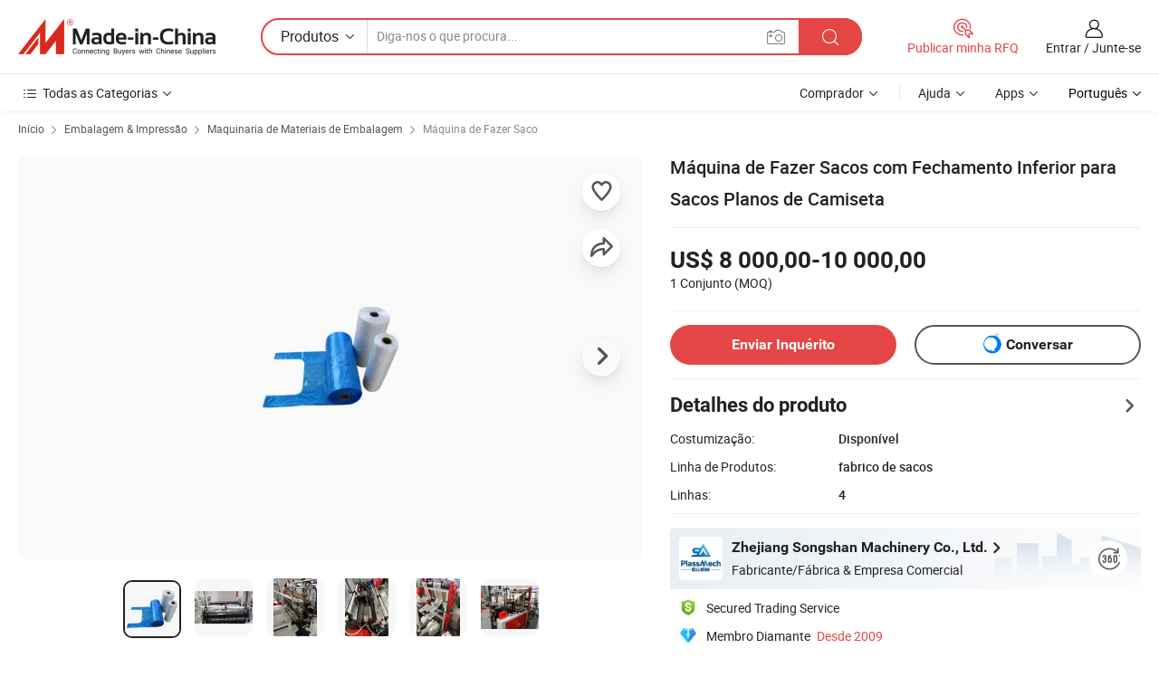

--- FILE ---
content_type: text/html;charset=UTF-8
request_url: https://pt.made-in-china.com/co_ssmachine/product_Bottom-Sealing-Bag-Making-Machine-for-T-Shirt-Flat-Bags_ryseyhhug.html
body_size: 31502
content:
<!DOCTYPE html>
<html lang="pt">
<head>
            <title>Máquina de Fazer Sacos com Fechamento Inferior para Sacos Planos de Camiseta - China Saco de colete de máquina de vedação, Saco de mão fazendo a máquina</title>
        <meta content="text/html; charset=utf-8" http-equiv="Content-Type"/>
    <meta name="referrer" content="unsafe-url"/>
    <link rel="dns-prefetch" href="//www.micstatic.com">
    <link rel="dns-prefetch" href="//image.made-in-china.com">
    <link rel="dns-prefetch" href="//www.made-in-china.com">
    <link rel="dns-prefetch" href="//pylon.micstatic.com">
    <link rel="dns-prefetch" href="//expo.made-in-china.com">
    <link rel="dns-prefetch" href="//world.made-in-china.com">
    <link rel="dns-prefetch" href="//pic.made-in-china.com">
    <link rel="dns-prefetch" href="//fa.made-in-china.com">
                            <link rel="alternate" hreflang="en" href="https://ssmachine.en.made-in-china.com/product/eNnJrtvyhUkq/China-Bottom-Sealing-Bag-Making-Machine-for-T-Shirt-Flat-Bags.html" />
                                                        <link rel="alternate" hreflang="es" href="https://es.made-in-china.com/co_ssmachine/product_Bottom-Sealing-Bag-Making-Machine-for-T-Shirt-Flat-Bags_ryseyhhug.html" />
                                            <link rel="alternate" hreflang="pt" href="https://pt.made-in-china.com/co_ssmachine/product_Bottom-Sealing-Bag-Making-Machine-for-T-Shirt-Flat-Bags_ryseyhhug.html" />
                                            <link rel="alternate" hreflang="fr" href="https://fr.made-in-china.com/co_ssmachine/product_Bottom-Sealing-Bag-Making-Machine-for-T-Shirt-Flat-Bags_ryseyhhug.html" />
                                            <link rel="alternate" hreflang="ru" href="https://ru.made-in-china.com/co_ssmachine/product_Bottom-Sealing-Bag-Making-Machine-for-T-Shirt-Flat-Bags_ryseyhhug.html" />
                                            <link rel="alternate" hreflang="it" href="https://it.made-in-china.com/co_ssmachine/product_Bottom-Sealing-Bag-Making-Machine-for-T-Shirt-Flat-Bags_ryseyhhug.html" />
                                            <link rel="alternate" hreflang="de" href="https://de.made-in-china.com/co_ssmachine/product_Bottom-Sealing-Bag-Making-Machine-for-T-Shirt-Flat-Bags_ryseyhhug.html" />
                                            <link rel="alternate" hreflang="nl" href="https://nl.made-in-china.com/co_ssmachine/product_Bottom-Sealing-Bag-Making-Machine-for-T-Shirt-Flat-Bags_ryseyhhug.html" />
                                            <link rel="alternate" hreflang="ar" href="https://sa.made-in-china.com/co_ssmachine/product_Bottom-Sealing-Bag-Making-Machine-for-T-Shirt-Flat-Bags_ryseyhhug.html" />
                                            <link rel="alternate" hreflang="ko" href="https://kr.made-in-china.com/co_ssmachine/product_Bottom-Sealing-Bag-Making-Machine-for-T-Shirt-Flat-Bags_ryseyhhug.html" />
                                            <link rel="alternate" hreflang="ja" href="https://jp.made-in-china.com/co_ssmachine/product_Bottom-Sealing-Bag-Making-Machine-for-T-Shirt-Flat-Bags_ryseyhhug.html" />
                                            <link rel="alternate" hreflang="hi" href="https://hi.made-in-china.com/co_ssmachine/product_Bottom-Sealing-Bag-Making-Machine-for-T-Shirt-Flat-Bags_ryseyhhug.html" />
                                            <link rel="alternate" hreflang="th" href="https://th.made-in-china.com/co_ssmachine/product_Bottom-Sealing-Bag-Making-Machine-for-T-Shirt-Flat-Bags_ryseyhhug.html" />
                                            <link rel="alternate" hreflang="tr" href="https://tr.made-in-china.com/co_ssmachine/product_Bottom-Sealing-Bag-Making-Machine-for-T-Shirt-Flat-Bags_ryseyhhug.html" />
                                            <link rel="alternate" hreflang="vi" href="https://vi.made-in-china.com/co_ssmachine/product_Bottom-Sealing-Bag-Making-Machine-for-T-Shirt-Flat-Bags_ryseyhhug.html" />
                                            <link rel="alternate" hreflang="id" href="https://id.made-in-china.com/co_ssmachine/product_Bottom-Sealing-Bag-Making-Machine-for-T-Shirt-Flat-Bags_ryseyhhug.html" />
                                    <link rel="alternate" hreflang="x-default" href="https://ssmachine.en.made-in-china.com/product/eNnJrtvyhUkq/China-Bottom-Sealing-Bag-Making-Machine-for-T-Shirt-Flat-Bags.html" />
    <meta name="viewport" content="initial-scale=1.0,user-scalable=no,maximum-scale=1,width=device-width">
    <meta name="format-detection" content="telephone=no">
            <meta name="Keywords" content="Máquina de Fazer Sacos com Fechamento Inferior para Sacos Planos de Camiseta,Saco de colete de máquina de vedação, Saco de mão fazendo a máquina"/>
            <meta name="Description"
              content="Máquina de Fazer Sacos com Fechamento Inferior para Sacos Planos de Camiseta,Encontre detalhes sobre Saco de colete de máquina de vedação, Saco de mão fazendo a máquina a partir de Máquina de Fazer Sacos com Fechamento Inferior para Sacos Planos de Camiseta - Zhejiang Songshan Machinery Co., Ltd."/>
            <meta http-equiv="X-UA-Compatible" content="IE=Edge, chrome=1"/>
    <meta name="renderer" content="webkit"/>
             <meta property="og:title" content="[Hot Item] Máquina de Fazer Sacos com Fechamento Inferior para Sacos Planos de Camiseta"/>
<meta property="og:type" content="product"/>
<meta property="og:url" content="https://pt.made-in-china.com/co_ssmachine/product_Bottom-Sealing-Bag-Making-Machine-for-T-Shirt-Flat-Bags_ryseyhhug.html"/>
<meta property="og:image" content="https://image.made-in-china.com/2f0j00iAlEbavRfFkm/Bottom-Sealing-Bag-Making-Machine-for-T-Shirt-Flat-Bags.jpg"/>
<meta property="og:site_name" content="Made-in-China.com"/>
<meta property="fb:admins" content="292039974180201"/>
<meta property="fb:page_id" content="10150525576765348"/>
<meta property="fb:app_id" content="205885989426763"/>
<meta property="og:description" content="Linha de Produtos: fabrico de sacos Linhas: 4 Tensão: 220V Selos Modo: vedantes inferiores Velocidade: Alto Contínuo laminados: Nenhuma"/>
<meta property="product:price:amount" content="8000.0" />
<meta property="product:price:currency" content="USD" />
<meta property="og:availability" content="instock" />
<link rel="canonical" href="https://pt.made-in-china.com/co_ssmachine/product_Bottom-Sealing-Bag-Making-Machine-for-T-Shirt-Flat-Bags_ryseyhhug.html" />
            <link rel="amphtml" href="https://pt.made-in-china.com/amp/co_ssmachine/product_Bottom-Sealing-Bag-Making-Machine-for-T-Shirt-Flat-Bags_ryseyhhug.html">
        <link rel="stylesheet" type="text/css" href="https://www.micstatic.com/landing/www/product/detail_v2/css/product-detail_c222312a.css" media="all"/>
            <link rel="stylesheet" type="text/css" href="https://www.micstatic.com/landing/www/product/detail_v2/css/product-details-mlan_9095978c.css" media="all"/>
                    <style>
            body .sr-com-place .com-place-two.sr-comInfo-sign .sign-item .tip-gold{
                top: -84px;
            }
        </style>
                <style>
            body .sr-com-place .com-place-two.sr-comInfo-sign .sign-item .tip-gold.tip-audit{
                top: -61px;
            }
        </style>
        <!-- Polyfill Code Begin --><script chaset="utf-8" type="text/javascript" src="https://www.micstatic.com/polyfill/polyfill-simplify_eb12d58d.js"></script><!-- Polyfill Code End --></head>
<body class="theme-01 J-ATF" style="overflow-y: scroll;" probe-clarity="false" >
    <div style="position:absolute;top:0;left:0;width:1px;height:1px;overflow:hidden">
                                            <img src="//stat.made-in-china.com/event/rec.gif?type=10&data=%7B%22pdid%22%3A%22820726615%22%2C%22list%22%3A%5B%7B%22t%22%3A1%2C%22f%22%3A0%2C%22id%22%3A%22831718115%22%7D%2C%7B%22t%22%3A1%2C%22f%22%3A0%2C%22id%22%3A%22831707395%22%7D%2C%7B%22t%22%3A1%2C%22f%22%3A0%2C%22id%22%3A%22820685115%22%7D%2C%7B%22t%22%3A1%2C%22f%22%3A0%2C%22id%22%3A%22622369844%22%7D%2C%7B%22t%22%3A1%2C%22f%22%3A0%2C%22id%22%3A%22622348514%22%7D%2C%7B%22t%22%3A1%2C%22f%22%3A0%2C%22id%22%3A%22831710885%22%7D%2C%7B%22t%22%3A1%2C%22f%22%3A0%2C%22id%22%3A%22831680905%22%7D%2C%7B%22t%22%3A1%2C%22f%22%3A0%2C%22id%22%3A%22820750605%22%7D%2C%7B%22t%22%3A1%2C%22f%22%3A0%2C%22id%22%3A%22820724245%22%7D%2C%7B%22t%22%3A1%2C%22f%22%3A0%2C%22id%22%3A%22820686475%22%7D%5D%7D&st=9833" alt=""/>
            </div>
    <input type="hidden" id="lan" name="lan" value="pt">
    <input type="hidden" name="pg_abp" id="pg_abp" value="a">
    <input type="hidden" name="isGoogleSeoBuyer" id="isGoogleSeoBuyer" value="false">
    <input type="hidden" name="verifiedTranslate" id="verifiedTranslate" value="Certificado Verificado">
    <input type="hidden" class="J-data-pid" value="820726615">
            <input type="hidden" class="J-data-layout" value="2">
    <input type="hidden" value="prodDetail">
    <input type="hidden" id="loginUserName" value="ssmachine"/>
    <input type="hidden" id="comReviewSourceId" name="comReviewSourceId" value="leqmZhgJOQIR"/>
    <input type="hidden" name="user_behavior_trace_id" id="user_behavior_trace_id" value="1jf041c3p31i"/>
    <input type="hidden" name="receptionABTestSwitch" id="receptionABTestSwitch" value="true"/>
    <input type="hidden" name="alertReceptionCardWaitingTime" id="alertReceptionCardWaitingTime" value="1"/>
            <div id="header" ></div>
<script>
    function headerMlanInit() {
        const funcName = 'headerMlan';
        const app = new window[funcName]({target: document.getElementById('header'), props: {props: {"pageType":8,"logoTitle":"Fabricantes e Fornecedores","logoUrl":null,"base":{"buyerInfo":{"service":"Serviço","newUserGuide":"Guia de Usuário Novo","auditReport":"Audited Suppliers' Reports","meetSuppliers":"Meet Suppliers","onlineTrading":"Secured Trading Service","buyerCenter":"Central do Comprador","contactUs":"Fale Conosco","search":"Procurar","prodDirectory":"Diretório de Produtos","supplierDiscover":"Supplier Discover","sourcingRequest":"Postar Solicitação de Compra","quickLinks":"Quick Links","myFavorites":"Meus Favoritos","visitHistory":"História de Visita","buyer":"Comprador","blog":"Informações de Negócios"},"supplierInfo":{"supplier":"Fornecedor","joinAdvance":"加入高级会员","tradeServerMarket":"外贸服务市场","memberHome":"外贸e家","cloudExpo":"Smart Expo云展会","onlineTrade":"交易服务","internationalLogis":"国际物流","northAmericaBrandSailing":"北美全渠道出海","micDomesticTradeStation":"中国制造网内贸站"},"helpInfo":{"whyMic":"Why Made-in-China.com","auditSupplierWay":"Como auditamos fornecedores","securePaymentWay":"Como garantimos o pagamento","submitComplaint":"Enviar uma reclamação","contactUs":"Fale Conosco","faq":"FAQ","help":"Ajuda"},"appsInfo":{"downloadApp":"Baixar Aplicativo!","forBuyer":"Para o Comprador","forSupplier":"Para Fornecedor","exploreApp":"Explore os descontos exclusivos do aplicativo","apps":"Apps"},"languages":[{"lanCode":0,"simpleName":"en","name":"English","value":"https://ssmachine.en.made-in-china.com/product/eNnJrtvyhUkq/China-Bottom-Sealing-Bag-Making-Machine-for-T-Shirt-Flat-Bags.html","htmlLang":"en"},{"lanCode":5,"simpleName":"es","name":"Español","value":"https://es.made-in-china.com/co_ssmachine/product_Bottom-Sealing-Bag-Making-Machine-for-T-Shirt-Flat-Bags_ryseyhhug.html","htmlLang":"es"},{"lanCode":4,"simpleName":"pt","name":"Português","value":"https://pt.made-in-china.com/co_ssmachine/product_Bottom-Sealing-Bag-Making-Machine-for-T-Shirt-Flat-Bags_ryseyhhug.html","htmlLang":"pt"},{"lanCode":2,"simpleName":"fr","name":"Français","value":"https://fr.made-in-china.com/co_ssmachine/product_Bottom-Sealing-Bag-Making-Machine-for-T-Shirt-Flat-Bags_ryseyhhug.html","htmlLang":"fr"},{"lanCode":3,"simpleName":"ru","name":"Русский язык","value":"https://ru.made-in-china.com/co_ssmachine/product_Bottom-Sealing-Bag-Making-Machine-for-T-Shirt-Flat-Bags_ryseyhhug.html","htmlLang":"ru"},{"lanCode":8,"simpleName":"it","name":"Italiano","value":"https://it.made-in-china.com/co_ssmachine/product_Bottom-Sealing-Bag-Making-Machine-for-T-Shirt-Flat-Bags_ryseyhhug.html","htmlLang":"it"},{"lanCode":6,"simpleName":"de","name":"Deutsch","value":"https://de.made-in-china.com/co_ssmachine/product_Bottom-Sealing-Bag-Making-Machine-for-T-Shirt-Flat-Bags_ryseyhhug.html","htmlLang":"de"},{"lanCode":7,"simpleName":"nl","name":"Nederlands","value":"https://nl.made-in-china.com/co_ssmachine/product_Bottom-Sealing-Bag-Making-Machine-for-T-Shirt-Flat-Bags_ryseyhhug.html","htmlLang":"nl"},{"lanCode":9,"simpleName":"sa","name":"العربية","value":"https://sa.made-in-china.com/co_ssmachine/product_Bottom-Sealing-Bag-Making-Machine-for-T-Shirt-Flat-Bags_ryseyhhug.html","htmlLang":"ar"},{"lanCode":11,"simpleName":"kr","name":"한국어","value":"https://kr.made-in-china.com/co_ssmachine/product_Bottom-Sealing-Bag-Making-Machine-for-T-Shirt-Flat-Bags_ryseyhhug.html","htmlLang":"ko"},{"lanCode":10,"simpleName":"jp","name":"日本語","value":"https://jp.made-in-china.com/co_ssmachine/product_Bottom-Sealing-Bag-Making-Machine-for-T-Shirt-Flat-Bags_ryseyhhug.html","htmlLang":"ja"},{"lanCode":12,"simpleName":"hi","name":"हिन्दी","value":"https://hi.made-in-china.com/co_ssmachine/product_Bottom-Sealing-Bag-Making-Machine-for-T-Shirt-Flat-Bags_ryseyhhug.html","htmlLang":"hi"},{"lanCode":13,"simpleName":"th","name":"ภาษาไทย","value":"https://th.made-in-china.com/co_ssmachine/product_Bottom-Sealing-Bag-Making-Machine-for-T-Shirt-Flat-Bags_ryseyhhug.html","htmlLang":"th"},{"lanCode":14,"simpleName":"tr","name":"Türkçe","value":"https://tr.made-in-china.com/co_ssmachine/product_Bottom-Sealing-Bag-Making-Machine-for-T-Shirt-Flat-Bags_ryseyhhug.html","htmlLang":"tr"},{"lanCode":15,"simpleName":"vi","name":"Tiếng Việt","value":"https://vi.made-in-china.com/co_ssmachine/product_Bottom-Sealing-Bag-Making-Machine-for-T-Shirt-Flat-Bags_ryseyhhug.html","htmlLang":"vi"},{"lanCode":16,"simpleName":"id","name":"Bahasa Indonesia","value":"https://id.made-in-china.com/co_ssmachine/product_Bottom-Sealing-Bag-Making-Machine-for-T-Shirt-Flat-Bags_ryseyhhug.html","htmlLang":"id"}],"showMlan":true,"showRules":false,"rules":"Rules","language":"pt","menu":"Cardápio","subTitle":null,"subTitleLink":null,"stickyInfo":null},"categoryRegion":{"categories":"Todas as Categorias","categoryList":[{"name":"Agricultura & Alimento","value":"https://pt.made-in-china.com/category1_Agriculture-Food/Agriculture-Food_usssssssss.html","catCode":"1000000000"},{"name":"Roupa e Acessórios","value":"https://pt.made-in-china.com/category1_Apparel-Accessories/Apparel-Accessories_uussssssss.html","catCode":"1100000000"},{"name":"Artes & Artesanatos","value":"https://pt.made-in-china.com/category1_Arts-Crafts/Arts-Crafts_uyssssssss.html","catCode":"1200000000"},{"name":"Peças e Acessórios de Motos & Automóveis","value":"https://pt.made-in-china.com/category1_Auto-Motorcycle-Parts-Accessories/Auto-Motorcycle-Parts-Accessories_yossssssss.html","catCode":"2900000000"},{"name":"Malas, Bolsas & Caixas","value":"https://pt.made-in-china.com/category1_Bags-Cases-Boxes/Bags-Cases-Boxes_yhssssssss.html","catCode":"2600000000"},{"name":"Químicas","value":"https://pt.made-in-china.com/category1_Chemicals/Chemicals_uissssssss.html","catCode":"1300000000"},{"name":"Produtos de Computador","value":"https://pt.made-in-china.com/category1_Computer-Products/Computer-Products_iissssssss.html","catCode":"3300000000"},{"name":"Construção & Decoração","value":"https://pt.made-in-china.com/category1_Construction-Decoration/Construction-Decoration_ugssssssss.html","catCode":"1500000000"},{"name":"Aparelhos Eletrônicos de Consumo","value":"https://pt.made-in-china.com/category1_Consumer-Electronics/Consumer-Electronics_unssssssss.html","catCode":"1400000000"},{"name":"Elétrico & Eletrônico","value":"https://pt.made-in-china.com/category1_Electrical-Electronics/Electrical-Electronics_uhssssssss.html","catCode":"1600000000"},{"name":"Móveis","value":"https://pt.made-in-china.com/category1_Furniture/Furniture_yessssssss.html","catCode":"2700000000"},{"name":"Saúde & Medicina","value":"https://pt.made-in-china.com/category1_Health-Medicine/Health-Medicine_uessssssss.html","catCode":"1700000000"},{"name":"Equipamentos Industriais & Componentes","value":"https://pt.made-in-china.com/category1_Industrial-Equipment-Components/Industrial-Equipment-Components_inssssssss.html","catCode":"3400000000"},{"name":"Instrumentos & Medidores","value":"https://pt.made-in-china.com/category1_Instruments-Meters/Instruments-Meters_igssssssss.html","catCode":"3500000000"},{"name":"Indústria Leve & Uso Diário","value":"https://pt.made-in-china.com/category1_Light-Industry-Daily-Use/Light-Industry-Daily-Use_urssssssss.html","catCode":"1800000000"},{"name":"Iluminação","value":"https://pt.made-in-china.com/category1_Lights-Lighting/Lights-Lighting_isssssssss.html","catCode":"3000000000"},{"name":"Maquinaria de Manufatura & Processamento","value":"https://pt.made-in-china.com/category1_Manufacturing-Processing-Machinery/Manufacturing-Processing-Machinery_uossssssss.html","catCode":"1900000000"},{"name":"Metalúrgica, Mineral  Energia","value":"https://pt.made-in-china.com/category1_Metallurgy-Mineral-Energy/Metallurgy-Mineral-Energy_ysssssssss.html","catCode":"2000000000"},{"name":"Artigos de Escritório","value":"https://pt.made-in-china.com/category1_Office-Supplies/Office-Supplies_yrssssssss.html","catCode":"2800000000"},{"name":"Embalagem & Impressão","value":"https://pt.made-in-china.com/category1_Packaging-Printing/Packaging-Printing_ihssssssss.html","catCode":"3600000000"},{"name":"Segurança & Proteção","value":"https://pt.made-in-china.com/category1_Security-Protection/Security-Protection_ygssssssss.html","catCode":"2500000000"},{"name":"Serviço","value":"https://pt.made-in-china.com/category1_Service/Service_ynssssssss.html","catCode":"2400000000"},{"name":"Artigos de Esporte & Recreação","value":"https://pt.made-in-china.com/category1_Sporting-Goods-Recreation/Sporting-Goods-Recreation_iussssssss.html","catCode":"3100000000"},{"name":"Têxtil","value":"https://pt.made-in-china.com/category1_Textile/Textile_yussssssss.html","catCode":"2100000000"},{"name":"Ferramentas & Ferragem","value":"https://pt.made-in-china.com/category1_Tools-Hardware/Tools-Hardware_iyssssssss.html","catCode":"3200000000"},{"name":"Brinquedos","value":"https://pt.made-in-china.com/category1_Toys/Toys_yyssssssss.html","catCode":"2200000000"},{"name":"Transporte","value":"https://pt.made-in-china.com/category1_Transportation/Transportation_yissssssss.html","catCode":"2300000000"}],"more":"Mais"},"searchRegion":{"show":true,"lookingFor":"Diga-nos o que procura...","homeUrl":"//pt.made-in-china.com","products":"Produtos","suppliers":"Fornecedores","auditedFactory":null,"uploadImage":"Enviar Imagem","max20MbPerImage":"Máximo de 20 MB por imagem","yourRecentKeywords":"Suas Palavras-chave Recentes","clearHistory":"Limpar histórico","popularSearches":"pesquisas relacionadas","relatedSearches":"Mais","more":null,"maxSizeErrorMsg":"O carregamento falhou. O tamanho máximo da imagem é de 20 MB.","noNetworkErrorMsg":"Nenhuma conexão de rede. Por favor, verifique suas configurações de Internete e tente novamente.","uploadFailedErrorMsg":"Falha no upload. Formato de imagem incorreto. Formatos suportados: JPG, PNG, BMP.","relatedList":null,"relatedTitle":null,"relatedTitleLink":null,"formParams":null,"mlanFormParams":{"keyword":null,"inputkeyword":null,"type":null,"currentTab":null,"currentPage":null,"currentCat":null,"currentRegion":null,"currentProp":null,"submitPageUrl":null,"parentCat":null,"otherSearch":null,"currentAllCatalogCodes":null,"sgsMembership":null,"memberLevel":null,"topOrder":null,"size":null,"more":"mais","less":"less","staticUrl50":null,"staticUrl10":null,"staticUrl30":null,"condition":"0","conditionParamsList":[{"condition":"0","conditionName":null,"action":"/productSearch?keyword=#word#","searchUrl":null,"inputPlaceholder":null},{"condition":"1","conditionName":null,"action":"/companySearch?keyword=#word#","searchUrl":null,"inputPlaceholder":null}]},"enterKeywordTips":"Insira pelo menos uma palavra-chave para sua pesquisa.","openMultiSearch":false},"frequentRegion":{"rfq":{"rfq":"Publicar minha RFQ","searchRfq":"Search RFQs","acquireRfqHover":"Diga-nos o que você precisa e experimente a maneira mais fácil de obter cotações !","searchRfqHover":"Discover quality RFQs and connect with big-budget buyers"},"account":{"account":"Conta","signIn":"Entrar","join":"Junte-se","newUser":"Novo Usuário","joinFree":"Junte-se","or":"Ou","socialLogin":"Ao clicar em Entrar, Cadastre-se Gratuitamente ou Continuar com Facebook, Linkedin, Twitter, Google, %s, eu concordo com os %sUser Agreement%s e as %sPrivacy Policy%s","message":"Mensagens","quotes":"Citações","orders":"Pedidos","favorites":"Favoritos","visitHistory":"História de Visita","postSourcingRequest":"Postar Solicitação de Compra","hi":"Olá","signOut":"Sair","manageProduct":"Gerir Produtos","editShowroom":"Editar showroom","username":"","userType":null,"foreignIP":true,"currentYear":2026,"userAgreement":"Acordo do Usuário","privacyPolicy":"Política de Privacidade"},"message":{"message":"Mensagens","signIn":"Entrar","join":"Junte-se","newUser":"Novo Usuário","joinFree":"Junte-se","viewNewMsg":"Sign in to view the new messages","inquiry":"Inquéritos","rfq":"RFQs","awaitingPayment":"Awaiting payments","chat":"Conversar","awaitingQuotation":"Aguardando Cotações"},"cart":{"cart":"Cesta de consulta"}},"busiRegion":null,"previewRegion":null}}});
		const hoc=o=>(o.__proto__.$get=function(o){return this.$$.ctx[this.$$.props[o]]},o.__proto__.$getKeys=function(){return Object.keys(this.$$.props)},o.__proto__.$getProps=function(){return this.$get("props")},o.__proto__.$setProps=function(o){var t=this.$getKeys(),s={},p=this;t.forEach(function(o){s[o]=p.$get(o)}),s.props=Object.assign({},s.props,o),this.$set(s)},o.__proto__.$help=function(){console.log("\n            $set(props): void             | 设置props的值\n            $get(key: string): any        | 获取props指定key的值\n            $getKeys(): string[]          | 获取props所有key\n            $getProps(): any              | 获取props里key为props的值（适用nail）\n            $setProps(params: any): void  | 设置props里key为props的值（适用nail）\n            $on(ev, callback): func       | 添加事件监听，返回移除事件监听的函数\n            $destroy(): void              | 销毁组件并触发onDestroy事件\n        ")},o);
        window[`${funcName}Api`] = hoc(app);
    };
</script><script type="text/javascript" crossorigin="anonymous" onload="headerMlanInit()" src="https://www.micstatic.com/nail/pc/header-mlan_6f301846.js"></script>        <div class="sr-container J-layout ">
        <script type="text/x-data" class="J-mlan-stat-data">{"t":"mLanCou","f":"prodDetail","vId":null}</script>
                <div>
            <input type="hidden" id="J-detail-isProduct"/>
            <input type="hidden" id="loginUserName" value="ssmachine"/>
            <input type="hidden" id="curLanCode" value="4"/>
            <input type="hidden" id="sensor_pg_v" value="pid:eNnJrtvyhUkq,cid:leqmZhgJOQIR,tp:104,stp:10403,plate:normal,sst:paid,is_trade:1,is_sample:0,is_rushorder:0,is_verified:2,abt:null,abp:a"/>
            <input type="hidden" id="productId" value="eNnJrtvyhUkq"/>
            <input type="hidden" id="loginCountry" value="United_States"/>
            <input type="hidden" id="isUser" value="false"/>
            <input type="hidden" id="userEmailAddress" value=""/>
                            <input type="hidden" id="J-SlideNav-Survey" isLogin="true" isBuyer="true" comId="en" linkData="http://survey.made-in-china.com/index.php?sid=88194&lang=">
                        <script class="J-mlan-config" type="text/data-lang" data-lang="pt">
                {
                    "more": "Ver Tudo",
                    "less": "Ver Menos",
                    "pmore": "Mais",
                    "pless": "Menos",
                    "verifiedTranslate": "Certificado Verificado",
                    "emailRequired": "Por favor, digite o seu endereço de email.",
                    "email": "Por favor, digite o seu endereço de e-mail válido.",
                    "contentRequired": "Por favor, indique o conteúdo desta mensagem de negócios.",
                    "maxLength": "O conteúdo da sua consulta deve ter entre 20 e 4.000 caracteres.",
                    "quiryDialogTitle": "Digite o seu contato para construir a confiança com fornecedor (es)",
                    "videoTitle": "Assistir a Vídeos Relacionados",
                    "alsoViewTitle": "As pessoas que viram este produto também tinham visto",
                    "latestPriceTitle": "Insira seus requisitos detalhados para receber um orçamento preciso",
                    "Enter your email address":"Por favor, digite seu endereço de e-mail.",
                    "ratingReviews": "Avaliações e Revisões",
                    "selectOptions": ["Críticas de topo", "Mais recentes"],
                    "frequencyError": "Sua operação é muito frequente. Tente novamente mais tarde.",
                    "overallReviews": {
                        "title": "Revisões globais",
                        "reviews": "Comentários",
                        "star": "Estrela"
                    },
                    "customerSatisfaction": {
                        "title": "Satisfação do cliente",
                        "response": "Resposta",
                        "service": "Serviço",
                        "quality": "Qualidade",
                        "delivery": "Entrega"
                    },
                    "reviewDetails": {
                        "title": "Verificar Detalhes",
                        "verifiedPurchase": "Compra verificada",
                        "showPlace": {
                            "publicShow": "Public show",
                            "publicShowInProtection": "Public show (Protection period)",
                            "onlyInVo": "Only show in VO"
                        },
                        "modified": "Modificado"
                    },
                    "pager": {
                        "goTo": "Vá Para",
                        "page": "Página",
                        "next": "Próximo",
                        "prev": "Anterior",
                        "confirm": "confirme"
                    },
                    "loadingTip": "Carregando",
                    "foldingReviews": "Dobragem Commentaires Pliants",
                    "noInfoTemporarily": "Nenhuma informação temporariamente.",
                    "strengthLabel": "Etiqueta de resistência verificada",
                    "Negotiable":"Negociável",
                    "Free Shipping to {{country}} by {{carrier}}":"Frete grátis para {{country}} por {{carrier}}",
                    "Estimated delivery time $ Days":"Tempo estimado de entrega $ Dias",
                    "To be negotiated to {{country}} by {{carrier}}":"A negociar para {{country}} por {{carrier}}",
                    "US$ {{freight}} to {{country}} by {{carrier}}":"US$ {{freight}} para {{country}} por {{carrier}}",
                    "Still deciding? Get samples of $ !": "Ainda está decidindo? Pegue amostras de $ !",
                    "Shipping Cost": "Custo de Envio",
                    "Delivery": "Entrega",
                    "{{buyerName}} made an order recently.": "{{buyerName}} fez um pedido recentemente.",
                    "The hot selling product from our verified and experienced supplier.": "O produto mais vendido do nosso fornecedor verificado e experiente.",
                    "selectSkuSpec": "Selecione variações e quantidade",
                    "productSpecification": "Especificações do produto",
                    "productsTotalAmount": "Quantidade total de produtos",
                    "sendInquiry": "Enviar Inquérito",
                    "minOrderTips": "A quantidade do seu produto é menor que {{minTotalCount}} MOQ.",
                    "buyNow": "Comprar agora",
                    "startOrderRequest": "Iniciar Pedido",
                    "shippingFeeTips": "Não inclui taxas de envio."

                }
            </script>
            <div class="sr-layout-wrap sr-layout-resp">
                <div class="detail-top-bar" >
                                            <div class="sr-QPWords-cont">
                            <ul>
                                                                                                                                    <li class="sr-QPWords-item">
                                        <a href="https://pt.made-in-china.com" target="_blank" rel="nofollow">Início</a>
                                        <i class="ob-icon icon-right"></i>
                                                                                    <a href="https://pt.made-in-china.com/category1_Packaging-Printing/Packaging-Printing_ihssssssss.html" target="_blank">Embalagem & Impressão</a>
                                            <i class="ob-icon icon-right"></i>
                                                                                    <a href="https://pt.made-in-china.com/category23_Packaging-Printing/Machinery-for-Packaging-Supplies_ihsnssssss_1.html" target="_blank">Maquinaria de Materiais de Embalagem</a>
                                            <i class="ob-icon icon-right"></i>
                                                                                <a href="https://pt.made-in-china.com/category23_Packaging-Printing/Bag-Making-Machine_ihsnsussss_1.html" target="_blank">Máquina de Fazer Saco</a>
                                                                            </li>
                                                            </ul>
                        </div>
                                    </div>
                            </div>
                        <div class="sr-layout-detail clears">
                <div class="sr-detail-content clears">
                    <div class="sr-layout-block sr-layout-left">
                        <div class="sr-layout-content sr-proMainInfo J-sr-proMainInfo">
                            <div class="sr-proMainInfo-baseInfo" faw-module="main_function" faw-exposure>
        <div class="sr-proMainInfo-baseInfo-name">
            <h1 class="sr-proMainInfo-baseInfoH1 J-baseInfo-name" data-prod-tag="">
                <span class="J-meiAward"></span> <span>Máquina de Fazer Sacos com Fechamento Inferior para Sacos Planos de Camiseta</span>
            </h1>
            <div class="tag-wrapper">
                <div class="J-deal-tag"></div>
            </div>
                    </div>
            <div class="sr-proMainInfo-baseInfo-property">
            <div class="baseInfo-price-related">
                <div class="J-activity-banner attr-line"></div>
                <input type="hidden" id="inquiry4PriceHref" name="inquiry4PriceHref" value="//www.made-in-china.com/sendInquiry/prod_eNnJrtvyhUkq_leqmZhgJOQIR_0.html?plant=pt&from=shrom&type=cs&style=3&page=p_detail">
                <div class="swiper-proMainInfo-baseInfo-propertyGetPrice-container">
                    <input type="hidden" value="{'Porto':'Ningbo, China','Condições de Pagamento':'L/C, T/T'}" id="priceProp">
                                                                                                        <div class="sr-proMainInfo-baseInfo-propertyPrice">
                                                    <div class="only-one-priceNum">
                                <table>
                                    <tbody>
                                    <tr style="display: inline-flex;align-items: baseline; flex-wrap: wrap;flex-direction: column;" class="only-one-priceNum-tr">
                                        <td style="padding: 0 !important;">
                                        <span class="only-one-priceNum-td-left">US$ 8 000,00-10 000,00 </span>
                                        </td>
                                        <td style="padding: 0" class="sa-only-property-price only-one-priceNum-price">
                                            <span style="color: #222">1 Conjunto</span>
                                            <span style="color: #222">
                                            (MOQ)
                                        </span>
                                        </td>
                                    </tr>
                                    </tbody>
                                </table>
                            </div>
                    </div>
                </div>
                <div class="coupon-and-getlastprice">
                                            <div class="empty-glp-box"></div>
                                    </div>
            </div>
            <input type="hidden" id="login" value="false">
                        <div class="sr-proMainInfo-baseInfo-propertyAttr">
                <div>
        <input type="hidden" id="hasProdSpecs" value="false">
</div>
                                <div>
    <input type="hidden" id="supportRushOrder" value="false">
<div class="sr-layout-block contact-block J-contact-fix two-button">
    <div class="button-block contact-btn">
        <a fun-inquiry-product class="btns button-link-contact J-prod-btn-contact" target="_blank" href="https://www.made-in-china.com/sendInquiry/prod_eNnJrtvyhUkq_leqmZhgJOQIR.html?plant=pt&from=shrom&type=cs&style=3&page=p_detail" rel="nofollow" ads-data="st:24,pdid:eNnJrtvyhUkq,pcid:leqmZhgJOQIR"> Enviar Inquérito
        </a>
    </div>
    <div class="sr-side-contSupplier-chat button-block J-sr-side-contSupplier-chat">
        <b text='[{"offline": {"text":"Conversar","title":"O fornecedor está offline agora, por favor, deixe sua mensagem."}, "online": {"text":"Conversar","title":"Converse com o fornecedor online agora!"}}]' class="tm3_chat_status" lan="pt" tmlan="pt" dataId="leqmZhgJOQIR_eNnJrtvyhUkq_1" inquiry="https://www.made-in-china.com/sendInquiry/prod_eNnJrtvyhUkq_leqmZhgJOQIR.html?plant=pt&from=shrom&type=cs&style=3&page=p_detail" processor="chat" cid="leqmZhgJOQIR"></b>
        <span rel="nofollow" ads-data="st:13" class="tm-placeholder" title="Converse com o fornecedor online agora!" role="button" tabindex="0" aria-label="tm">
                            Conversar </span>
    </div>
</div>
    </div>
                                    <div class="attr-line"></div>
                    <div class="product-details-title pointer J-prod-detail">
                        <span>Detalhes do produto</span>
                        <span><i class="ob-icon icon-right"></i></span>
                    </div>
                    <table>
                        <tbody>
                                                        <tr>
                                <th width="166" class="th-label">Costumização:</th>
                                <td>Disponível</td>
                            </tr>
                                                        <tr>
                                <th width="166" class="th-label">Linha de Produtos:</th>
                                <td>fabrico de sacos</td>
                            </tr>
                                                        <tr>
                                <th width="166" class="th-label">Linhas:</th>
                                <td>4</td>
                            </tr>
                        </tbody>
                    </table>
                                    <div class="attr-line"></div>
                <div class="sr-layout-block sr-com-place sr-com-place-top">
                                                                     <div faw-module="verified_company_homepage" faw-exposure>
    <input type="hidden" id="J-linkInfo" value="https://pt.made-in-china.com/co_ssmachine/">
    <div class="sr-linkTo-comInfo J-linkTo-comInfo" ads-data>
        <div class="sr-com com-place-one">
                            <div class="sr-com-logo" ads-data="st:185">
                    <img src="//www.micstatic.com/landing/www/product/img/transparent.png" data-original="//image.made-in-china.com/206f0j00PQTEaGyoztct/Zhejiang-Songshan-Machinery-Co-Ltd-.jpg" />
                </div>
                        <div class="sr-com-info">
                <div class="sr-comInfo-title has360 ">
                    <div class="title-txt">
                        <a href="https://pt.made-in-china.com/co_ssmachine/" target="_blank" ads-data="st:3" title="Zhejiang Songshan Machinery Co., Ltd."><span class="text-ellipsis">Zhejiang Songshan Machinery Co., Ltd.</span> <i class="ob-icon icon-right"></i></a>
                    </div>
                </div>
                <div class="info-item-out">
                                                                                                                                                                                                <span class="info-item info-businessType" title="Fabricante/F&aacute;brica &amp; Empresa Comercial" ads-data="st: 237;">
                                        Fabricante/F&aacute;brica &amp; Empresa Comercial
                                    </span>
                </div>
            </div>
            <div class="operate-wrapper">
                                    <div class="sign-item">
                        <a href="javascript:;" rel="nofollow" class="pop360-img J-pop360" view-url="//world-port.made-in-china.com/viewVR?comId=leqmZhgJOQIR" ><i class="ob-icon icon-panorama"></i></a>
                        <div class="tip arrow-bottom tip-gold">
                            <div class="tip-con">
                                <p class="tip-para">Tour Virtual 360 °</p>
                            </div>
                            <span class="arrow arrow-out">
                                  <span class="arrow arrow-in"></span>
                            </span>
                        </div>
                    </div>
                            </div>
        </div>
        <div class="rating-box">
            <div class='add_factory-icon'>
                                    </div>
            <div class="J-review-box" style="display: none">
                                    <div class="review-label">What's your impression of this company?</div>
                                <div class="score-item review-btn" ads-data="st:114">
                    <i class="ob-icon icon-fill-text"></i>
                    <span>review now</span>
                </div>
            </div>
        </div>
                <div class="sr-comInfo-sign com-place-two">
                            <div class="trade-service-gmv" ads-data="st:229">
                                            <div class="sign-item">
                            <i class="item-icon icon-deal"></i>
                            Secured Trading Service </div>
                                                        </div>
                                        <div class="sign-item" ads-data="st:186">
                                            <i class="item-icon icon-diamond"></i>
                        Membro Diamante <span class="txt-year">Desde 2009</span>
                                                                <div class="tip arrow-bottom tip-gold">
                        <div class="gold-content">
                            <div class="tip-con">
                                                                    <p class="tip-para">Fornecedores com licênças comerciais verificadas</p>
                                                            </div>
                        </div>
                    </div>
                </div>
                                                        <div class="sign-item as-logo-wrap" ads-data="st:113">
                    <img class="item-icon" src="https://www.micstatic.com/common/img/icon-new/as-short.png" alt="Fornecedor Auditado" />
                    Fornecedor Auditado <div class="tip arrow-bottom tip-gold">
                        <div class="gold-content">
                            <div class="tip-con">
                                <p class="tip-para">Auditado por uma agência de inspeção terceirizada independente</p>
                            </div>
                        </div>
                    </div>
                </div>
                    </div>
            <div class="com-place-three no-margin">
                                                    <div class="detail-col mod-2">
                        <div class="detail-infos">
                                                                                                                                                                                                                                                                                                    <div class="info-item hasicon ">
                                            <div class="info-label" title="Ano de Fundação">
                                                  <i class="ob-icon icon-yes2"></i>Ano de Fundação </div>
                                            <div class="info-fields" title="1995-05-18">
                                                                                                                                                                                                            1995-05-18
                                                                                                                                                </div>
                                        </div>
                                                                                                                                                                                                            <div class="info-item hasicon ">
                                            <div class="info-label" title="Número de Empregados">
                                                  <i class="ob-icon icon-yes2"></i>Número de Empregados </div>
                                            <div class="info-fields" title="39">
                                                                                                                                                                                                            39
                                                                                                                                                </div>
                                        </div>
                                                                                                                                                                                                                                                </div>
                    </div>
                            </div>
    </div>
</div> </div>
            </div>
        </div>
    </div>
<input type="hidden" id="contactNow"
       value="https://www.made-in-china.com/sendInquiry/prod_eNnJrtvyhUkq_leqmZhgJOQIR.html?plant=pt&from=shrom&type=cs&style=3&page=p_detail">
<input type="hidden" id="supportOrder" value="false"
       data-url="//membercenter.made-in-china.com/newtrade/order/page/buyer-start-order.html?from=3&prodId=eNnJrtvyhUkq&sample=0">
    <style>
    .catalogForm .form-label{
        width: 190px;
    }
    .catalogForm .form-label em{
        color: #e64545;
        margin-right: 5px;
    }
    .catalogForm .form-fields{
        margin-left: 200px;
    }
</style>
<script type="text/template" id="J-catalog-dialog">
    <div class="alert-new mb20">
        <div class="alert-con alert-warn alert-state" style="width: 100%;">
            <span class="micon-state"><i class="ob-icon icon-caution"></i></span><span class="alert-txt">Please complete the form below, we will email the catalog to you.</span>
        </div>
    </div>
    <form action="" class="obelisk-form J-catalog-form catalogForm">
        <input type="hidden" name="source" value="2"/>
        <div class="form-item">
            <label class="form-label"><em>*</em>Email Address</label>
            <div class="form-fields">
                <input type="text" name="email" maxlength="160" class="input-text span-8" value=""/>
            </div>
        </div>
        <div class="form-item">
            <label class="form-label"><em>*</em>Name</label>
            <div class="form-fields">
                <input type="text" name="name" maxlength="50" class="input-text span-8" value=""/>
            </div>
        </div>
        <div class="form-item">
            <label class="form-label"><em>*</em>Country/Region</label>
            <div class="form-fields">
                <select class="span-8 J-countrySelect" select-css="span-8 select-flags" name="comCountry" value="">
                    {{ if(hotCountries && hotCountries.length>0){ }}
                    <optgroup label="--Please Select--">
                        {{ $.each(hotCountries,function(){ }}
                        <option {{ if(selected === this.countryKey){ }}selected="selected"{{ } }} value="{{-this.countryKey}}" select-countrycode="{{-this.countryCode}}" select-css="select-flag select-flag-{{-this.simpleCountryName.toLowerCase()}}" select-rm-areacode="{{-this.showAreaCodeFram}}">{{-this.coutryName}}</option>
                        {{ }) }}
                    </optgroup>
                    {{ } }}

                    {{ if(allCountries && allCountries.length>0){ }}
                    <optgroup label="--All Countries/Regions (A to Z)--">
                        {{ $.each(allCountries,function(){ }}
                        <option {{ if(selected === this.countryKey){ }}selected="selected"{{ } }} value="{{-this.countryKey}}" select-countrycode="{{-this.countryCode}}" select-css="select-flag select-flag-{{-this.simpleCountryName.toLowerCase()}}" select-rm-areacode="{{-this.showAreaCodeFram}}">{{-this.coutryName}}</option>
                        {{ }) }}
                    </optgroup>
                    {{ } }}
                </select>
            </div>
        </div>
        <div class="form-item J-validator-box hide">
            <label class="form-label"><em>*</em>Verification Code</label>
            <div class="form-fields">
                <span class="J-validator" id="J-validator"></span>
                <div class="feedback-block J-vcode-error" wrapfor="faptcha_response_field"></div>
            </div>
        </div>
    </form>
</script><script type="text/template" id="J-dia-success">
    <div class="dlg-result">
        <div class="state">
            <i class="micon succ">&#xe000;</i>
        </div>
        <div class="msg"><p>You have submitted the request successfully!</p><p>{{-retResult.tipMessage}}</p></div>
    </div>
</script><script type="text/template" id="J-dia-warn">
    <div class="dlg-result">
        <div class="state">
            <i class="micon warning">&#xe003;</i>
        </div>
        <div class="msg"><p>{{-retResult.tipMessage}}</p></div>
    </div>
</script><script type="text/template" id="J-dia-error">
    <div class="dlg-result">
        <div class="state">
            <i class="micon error">&#xe001;</i>
        </div>
        <div class="msg"><p>Sent failed!</p><p>{{-retResult.tipMessage}}</p></div>
    </div>
</script>                             <div class="J-smallImg-wrap">
    <div class="sr-proMainInfo-slide smallImg-wrap J-pic-box-small" faw-module="main_product" faw-exposure>
        <div class="tag-wrapper">
            <div class="J-ranking-tag"></div>
        </div>
        <div class="tip-online J-sample-online-tips" style="display: none">
            <ul class="tip-cont">
                <li>
                    <span class="online-icon online-icon-1"></span>
                    <span>Varredura no Local</span>
                </li>
                <li>
                    <span class="online-icon online-icon-2"></span>
                    <span>Duplicado Digital Preciso</span>
                </li>
                <li>
                    <span class="online-icon online-icon-3"></span>
                    <span>Ângulo Ilimitado</span>
                </li>
            </ul>
        </div>
        <input type="hidden" id="prodId" value=""/>
        <div class="sr-proMainInfo-slide-pic J-pic-list-wrap sr-proSlide">
            <div class="sr-proMainInfo-slide-container swiper-container J-pic-list-container">
                <div class="swiper-wrapper">
                            <div class="sr-proMainInfo-slide-picItem swiper-slide J-pic-large-item J-pic-item" fsrc="//image.made-in-china.com/2f0j00iAlEbavRfFkm/Bottom-Sealing-Bag-Making-Machine-for-T-Shirt-Flat-Bags.webp" >
                                <div class="sr-prMainInfo-slide-inner">
                                    <div class="sr-proMainInfo-slide-picInside">
                                                                                <a class="enlargeHref" href="javascript:void(0);" ads-data="st:9" >
                                                                                    <img class="J-picImg-zoom-in" ads-data="st:239" data-index="1" src="//image.made-in-china.com/202f0j00iAlEbavRfFkm/Bottom-Sealing-Bag-Making-Machine-for-T-Shirt-Flat-Bags.webp" alt="Máquina de Fazer Sacos com Fechamento Inferior para Sacos Planos de Camiseta pictures & photos">
                                                                                </a>
                                                                            </div>
                                                                            <div class="sr-proMainInfo-slide-picLarge J-pic-zoom-in" ads-data="st:239" data-index="1"></div>
                                                                                                                <input type="hidden" class="encodeImgId" value="iZlEhJqTAjkF"/>
                                                                    </div>
                            </div>
                            <div class="sr-proMainInfo-slide-picItem swiper-slide enlarge-hide J-pic-large-item J-pic-item" fsrc="//image.made-in-china.com/2f0j00WdhTqGvtfycA/Bottom-Sealing-Bag-Making-Machine-for-T-Shirt-Flat-Bags.webp" >
                                <div class="sr-prMainInfo-slide-inner">
                                    <div class="sr-proMainInfo-slide-picInside">
                                                                                <a class="enlargeHref" href="javascript:void(0);" ads-data="st:9" >
                                                                                    <img class="J-picImg-zoom-in" ads-data="st:239" data-index="2" loading="lazy" src="//image.made-in-china.com/202f0j00WdhTqGvtfycA/Bottom-Sealing-Bag-Making-Machine-for-T-Shirt-Flat-Bags.webp" alt="Máquina de Fazer Sacos com Fechamento Inferior para Sacos Planos de Camiseta pictures & photos">
                                                                                </a>
                                                                            </div>
                                                                            <div class="sr-proMainInfo-slide-picLarge J-pic-zoom-in" ads-data="st:239" data-index="2"></div>
                                                                                                                <input type="hidden" class="encodeImgId" value="DdHmVGqxAycZ"/>
                                                                    </div>
                            </div>
                            <div class="sr-proMainInfo-slide-picItem swiper-slide enlarge-hide J-pic-large-item J-pic-item" fsrc="//image.made-in-china.com/2f0j00hJVTcrCmGNbA/Bottom-Sealing-Bag-Making-Machine-for-T-Shirt-Flat-Bags.webp" >
                                <div class="sr-prMainInfo-slide-inner">
                                    <div class="sr-proMainInfo-slide-picInside">
                                                                                <a class="enlargeHref" href="javascript:void(0);" ads-data="st:9" >
                                                                                    <img class="J-picImg-zoom-in" ads-data="st:239" data-index="3" loading="lazy" src="//image.made-in-china.com/202f0j00hJVTcrCmGNbA/Bottom-Sealing-Bag-Making-Machine-for-T-Shirt-Flat-Bags.webp" alt="Máquina de Fazer Sacos com Fechamento Inferior para Sacos Planos de Camiseta pictures & photos">
                                                                                </a>
                                                                            </div>
                                                                            <div class="sr-proMainInfo-slide-picLarge J-pic-zoom-in" ads-data="st:239" data-index="3"></div>
                                                                                                                <input type="hidden" class="encodeImgId" value="HOImcrbFwNhZ"/>
                                                                    </div>
                            </div>
                            <div class="sr-proMainInfo-slide-picItem swiper-slide enlarge-hide J-pic-large-item J-pic-item" fsrc="//image.made-in-china.com/2f0j00lJVTcDCIMOqm/Bottom-Sealing-Bag-Making-Machine-for-T-Shirt-Flat-Bags.webp" >
                                <div class="sr-prMainInfo-slide-inner">
                                    <div class="sr-proMainInfo-slide-picInside">
                                                                                <a class="enlargeHref" href="javascript:void(0);" ads-data="st:9" >
                                                                                    <img class="J-picImg-zoom-in" ads-data="st:239" data-index="4" loading="lazy" src="//image.made-in-china.com/202f0j00lJVTcDCIMOqm/Bottom-Sealing-Bag-Making-Machine-for-T-Shirt-Flat-Bags.webp" alt="Máquina de Fazer Sacos com Fechamento Inferior para Sacos Planos de Camiseta pictures & photos">
                                                                                </a>
                                                                            </div>
                                                                            <div class="sr-proMainInfo-slide-picLarge J-pic-zoom-in" ads-data="st:239" data-index="4"></div>
                                                                                                                <input type="hidden" class="encodeImgId" value="DOInhLqulsWd"/>
                                                                    </div>
                            </div>
                            <div class="sr-proMainInfo-slide-picItem swiper-slide enlarge-hide J-pic-large-item J-pic-item" fsrc="//image.made-in-china.com/2f0j00ldhEbVerMNkA/Bottom-Sealing-Bag-Making-Machine-for-T-Shirt-Flat-Bags.webp" >
                                <div class="sr-prMainInfo-slide-inner">
                                    <div class="sr-proMainInfo-slide-picInside">
                                                                                <a class="enlargeHref" href="javascript:void(0);" ads-data="st:9" >
                                                                                    <img class="J-picImg-zoom-in" ads-data="st:239" data-index="5" loading="lazy" src="//image.made-in-china.com/202f0j00ldhEbVerMNkA/Bottom-Sealing-Bag-Making-Machine-for-T-Shirt-Flat-Bags.webp" alt="Máquina de Fazer Sacos com Fechamento Inferior para Sacos Planos de Camiseta pictures & photos">
                                                                                </a>
                                                                            </div>
                                                                            <div class="sr-proMainInfo-slide-picLarge J-pic-zoom-in" ads-data="st:239" data-index="5"></div>
                                                                                                                <input type="hidden" class="encodeImgId" value="ldHEhIerlNkZ"/>
                                                                    </div>
                            </div>
                            <div class="sr-proMainInfo-slide-picItem swiper-slide enlarge-hide J-pic-large-item J-pic-item" fsrc="//image.made-in-china.com/2f0j00WAiTkbCMGycm/Bottom-Sealing-Bag-Making-Machine-for-T-Shirt-Flat-Bags.webp" >
                                <div class="sr-prMainInfo-slide-inner">
                                    <div class="sr-proMainInfo-slide-picInside">
                                                                                <a class="enlargeHref" href="javascript:void(0);" ads-data="st:9" >
                                                                                    <img class="J-picImg-zoom-in" ads-data="st:239" data-index="6" loading="lazy" src="//image.made-in-china.com/202f0j00WAiTkbCMGycm/Bottom-Sealing-Bag-Making-Machine-for-T-Shirt-Flat-Bags.webp" alt="Máquina de Fazer Sacos com Fechamento Inferior para Sacos Planos de Camiseta pictures & photos">
                                                                                </a>
                                                                            </div>
                                                                            <div class="sr-proMainInfo-slide-picLarge J-pic-zoom-in" ads-data="st:239" data-index="6"></div>
                                                                                                                <input type="hidden" class="encodeImgId" value="DZimkhbMwycF"/>
                                                                    </div>
                            </div>
                                    </div>
                                    <div ads-data="st:240" class="large-pic-slide-left J-largePicSlideLeft" style="display: none;" ><i class="ob-icon icon-left"></i></div>
                    <div ads-data="st:240" class="large-pic-slide-right J-largePicSlideRight" style="display: flex;" ><i class="ob-icon icon-right"></i></div>
                            </div>
        </div>
                    <div class="sr-proMainInfo-slide-page J-pic-dots-wrap">
                                    <div class="sr-proMainInfo-slide-pageMain ">
                        <ul class="sr-proMainInfo-slide-pageUl ">
                                                                                                                                    <li class="J-pic-dot selected">
                                        <div class="sr-proMainInfo-slide-pageInside" ads-data="st:9">
                                            <img src="//www.micstatic.com/landing/www/product/img/transparent.png" data-original="//image.made-in-china.com/3f2j00iAlEbavRfFkm/Bottom-Sealing-Bag-Making-Machine-for-T-Shirt-Flat-Bags.webp" alt="Máquina de Fazer Sacos com Fechamento Inferior para Sacos Planos de Camiseta" title="Máquina de Fazer Sacos com Fechamento Inferior para Sacos Planos de Camiseta">
                                        </div>
                                    </li>
                                                                                                        <li class="J-pic-dot">
                                        <div class="sr-proMainInfo-slide-pageInside" ads-data="st:9">
                                            <img src="//www.micstatic.com/landing/www/product/img/transparent.png" data-original="//image.made-in-china.com/3f2j00WdhTqGvtfycA/Bottom-Sealing-Bag-Making-Machine-for-T-Shirt-Flat-Bags.webp" alt="Máquina de Fazer Sacos com Fechamento Inferior para Sacos Planos de Camiseta" title="Máquina de Fazer Sacos com Fechamento Inferior para Sacos Planos de Camiseta">
                                        </div>
                                    </li>
                                                                                                        <li class="J-pic-dot">
                                        <div class="sr-proMainInfo-slide-pageInside" ads-data="st:9">
                                            <img src="//www.micstatic.com/landing/www/product/img/transparent.png" data-original="//image.made-in-china.com/3f2j00hJVTcrCmGNbA/Bottom-Sealing-Bag-Making-Machine-for-T-Shirt-Flat-Bags.webp" alt="Máquina de Fazer Sacos com Fechamento Inferior para Sacos Planos de Camiseta" title="Máquina de Fazer Sacos com Fechamento Inferior para Sacos Planos de Camiseta">
                                        </div>
                                    </li>
                                                                                                        <li class="J-pic-dot">
                                        <div class="sr-proMainInfo-slide-pageInside" ads-data="st:9">
                                            <img src="//www.micstatic.com/landing/www/product/img/transparent.png" data-original="//image.made-in-china.com/3f2j00lJVTcDCIMOqm/Bottom-Sealing-Bag-Making-Machine-for-T-Shirt-Flat-Bags.webp" alt="Máquina de Fazer Sacos com Fechamento Inferior para Sacos Planos de Camiseta" title="Máquina de Fazer Sacos com Fechamento Inferior para Sacos Planos de Camiseta">
                                        </div>
                                    </li>
                                                                                                        <li class="J-pic-dot">
                                        <div class="sr-proMainInfo-slide-pageInside" ads-data="st:9">
                                            <img src="//www.micstatic.com/landing/www/product/img/transparent.png" data-original="//image.made-in-china.com/3f2j00ldhEbVerMNkA/Bottom-Sealing-Bag-Making-Machine-for-T-Shirt-Flat-Bags.webp" alt="Máquina de Fazer Sacos com Fechamento Inferior para Sacos Planos de Camiseta" title="Máquina de Fazer Sacos com Fechamento Inferior para Sacos Planos de Camiseta">
                                        </div>
                                    </li>
                                                                                                        <li class="J-pic-dot">
                                        <div class="sr-proMainInfo-slide-pageInside" ads-data="st:9">
                                            <img src="//www.micstatic.com/landing/www/product/img/transparent.png" data-original="//image.made-in-china.com/3f2j00WAiTkbCMGycm/Bottom-Sealing-Bag-Making-Machine-for-T-Shirt-Flat-Bags.webp" alt="Máquina de Fazer Sacos com Fechamento Inferior para Sacos Planos de Camiseta" title="Máquina de Fazer Sacos com Fechamento Inferior para Sacos Planos de Camiseta">
                                        </div>
                                    </li>
                                                                                    </ul>
                    </div>
                            </div>
                                    <div class="fav-share-wrap">
                <span class="act-item fav-wrap">
                                        <a fun-favorite rel="nofollow" href="javascript:void(0);" class="J-added-to-product-fav link-with-icon J-add2Fav J-added already-fav-new" cz-username="ssmachine" cz-sourceid="eNnJrtvyhUkq" cz-sourcetype="prod" style="display:none"><i class="J-fav-icon ob-icon icon-heart-f"></i></a>
                    <a fun-favorite rel="nofollow" href="javascript:void(0);" class="J-add-to-product-fav link-with-icon J-add2Fav" cz-username="ssmachine" cz-sourceid="eNnJrtvyhUkq" cz-sourcetype="prod" style="display:block" ads-data="st:17,pdid:eNnJrtvyhUkq,pcid:leqmZhgJOQIR"><i class="J-fav-icon ob-icon icon-heart"></i><i class="J-fav-icon ob-icon icon-heart-f" style="display: none;"></i></a>
                </span>
                                                                                                        <span class="act-item share-wrap share-wrap-visiable J-share">
                    <span>
                        <i class="ob-icon icon-right-rotation"></i>
                    </span>
                    <div class="sns-wrap" ads-data="st:18">
                        <span class="share-empty-box"></span>
                                                                                                <a rel="nofollow" target="_blank" ads-data="st:18,pdid:eNnJrtvyhUkq,pcid:leqmZhgJOQIR" class="sns-icon facebook" href="https://www.facebook.com/sharer.php?app_id=418856551555971&u=https://pt.made-in-china.com/co_ssmachine/product_Bottom-Sealing-Bag-Making-Machine-for-T-Shirt-Flat-Bags_ryseyhhug.html" title="Facebook"></a>
                        <a rel="nofollow" target="_blank" ads-data="st:18,pdid:eNnJrtvyhUkq,pcid:leqmZhgJOQIR" class="sns-icon twitter" href="https://twitter.com/intent/tweet?text=M%C3%A1quina+de+Fazer+Sacos+com+Fechamento+Inferior+para+Sacos+Planos+de+Camiseta%7C+pt.made-in-china.com%3A&url=https://pt.made-in-china.com/co_ssmachine/product_Bottom-Sealing-Bag-Making-Machine-for-T-Shirt-Flat-Bags_ryseyhhug.html" title="X"></a>
                        <a rel="nofollow" target="_blank" ads-data="st:18,pdid:eNnJrtvyhUkq,pcid:leqmZhgJOQIR" class="sns-icon pinterest" href=" https://www.pinterest.com/pin/create/button/?url=https://pt.made-in-china.com/co_ssmachine/product_Bottom-Sealing-Bag-Making-Machine-for-T-Shirt-Flat-Bags_ryseyhhug.html&media=//image.made-in-china.com/43f34j00iAlEbavRfFkm/Bottom-Sealing-Bag-Making-Machine-for-T-Shirt-Flat-Bags.jpg&description=M%C3%A1quina+de+Fazer+Sacos+com+Fechamento+Inferior+para+Sacos+Planos+de+Camiseta%7C+pt.made-in-china.com%3A" title="Pinterest"></a>
                        <a rel="nofollow" target="_blank" ads-data="st:18,pdid:eNnJrtvyhUkq,pcid:leqmZhgJOQIR" class="sns-icon linkedin" href="https://www.linkedin.com/cws/share?url=https://pt.made-in-china.com/co_ssmachine/product_Bottom-Sealing-Bag-Making-Machine-for-T-Shirt-Flat-Bags_ryseyhhug.html&isFramed=true" title="Linkedin"></a>
                        <div class="mail link-blue fr">
                            <iframe src="about:blank" frameborder="0" id="I-email-this-page" name="I-email-this-page" width="0" height="0" style="width:0;height:0;"></iframe>
                                <a class="micpm" href="https://ssmachine.en.made-in-china.com/share/eNnJrtvyhUkq/China-Bottom-Sealing-Bag-Making-Machine-for-T-Shirt-Flat-Bags.html?lanCode=4" rel="nofollow" title="Email" target="I-email-this-page" ads-data="st:18,pdid:eNnJrtvyhUkq,pcid:leqmZhgJOQIR"><i class="micon" title="Email this page"></i></a>
                        </div>
                    </div>
                </span>
                                    </div>
                                                    </div>
</div>
<div class="bigImg-wrap J-bigImg-wrap" style="display: none">
    <div class="sr-proMainInfo-slide J-pic-box-big">
        <input type="hidden" id="prodId" value=""/>
        <div class="sr-proMainInfo-slide-pic J-pic-list-wrap sr-proSlide">
            <div class="sr-proMainInfo-slide-container swiper-container J-pic-list-container">
                <div class="swiper-wrapper">
                            <div class="sr-proMainInfo-slide-picItem swiper-slide J-pic-large-item J-pic-item">
                                <div class="sr-prMainInfo-slide-inner">
                                    <div class="sr-proMainInfo-slide-picInside" fsrc="//image.made-in-china.com/2f0j00iAlEbavRfFkm/Bottom-Sealing-Bag-Making-Machine-for-T-Shirt-Flat-Bags.webp" >
                                                                                <a class="enlargeHref" href="javascript:void(0);" >
                                                                                    <img loading="lazy" src="//image.made-in-china.com/203f0j00iAlEbavRfFkm/Bottom-Sealing-Bag-Making-Machine-for-T-Shirt-Flat-Bags.webp" alt="Máquina de Fazer Sacos com Fechamento Inferior para Sacos Planos de Camiseta pictures & photos">
                                                                                </a>
                                                                            </div>
                                                                            <input type="hidden" class="encodeImgId" value="iZlEhJqTAjkF"/>
                                                                    </div>
                            </div>
                            <div class="sr-proMainInfo-slide-picItem swiper-slide enlarge-hide J-pic-large-item J-pic-item">
                                <div class="sr-prMainInfo-slide-inner">
                                    <div class="sr-proMainInfo-slide-picInside" fsrc="//image.made-in-china.com/2f0j00WdhTqGvtfycA/Bottom-Sealing-Bag-Making-Machine-for-T-Shirt-Flat-Bags.webp" >
                                                                                <a class="enlargeHref" href="javascript:void(0);" >
                                                                                    <img loading="lazy" src="//image.made-in-china.com/203f0j00WdhTqGvtfycA/Bottom-Sealing-Bag-Making-Machine-for-T-Shirt-Flat-Bags.webp" alt="Máquina de Fazer Sacos com Fechamento Inferior para Sacos Planos de Camiseta pictures & photos">
                                                                                </a>
                                                                            </div>
                                                                            <input type="hidden" class="encodeImgId" value="DdHmVGqxAycZ"/>
                                                                    </div>
                            </div>
                            <div class="sr-proMainInfo-slide-picItem swiper-slide enlarge-hide J-pic-large-item J-pic-item">
                                <div class="sr-prMainInfo-slide-inner">
                                    <div class="sr-proMainInfo-slide-picInside" fsrc="//image.made-in-china.com/2f0j00hJVTcrCmGNbA/Bottom-Sealing-Bag-Making-Machine-for-T-Shirt-Flat-Bags.webp" >
                                                                                <a class="enlargeHref" href="javascript:void(0);" >
                                                                                    <img loading="lazy" src="//image.made-in-china.com/203f0j00hJVTcrCmGNbA/Bottom-Sealing-Bag-Making-Machine-for-T-Shirt-Flat-Bags.webp" alt="Máquina de Fazer Sacos com Fechamento Inferior para Sacos Planos de Camiseta pictures & photos">
                                                                                </a>
                                                                            </div>
                                                                            <input type="hidden" class="encodeImgId" value="HOImcrbFwNhZ"/>
                                                                    </div>
                            </div>
                            <div class="sr-proMainInfo-slide-picItem swiper-slide enlarge-hide J-pic-large-item J-pic-item">
                                <div class="sr-prMainInfo-slide-inner">
                                    <div class="sr-proMainInfo-slide-picInside" fsrc="//image.made-in-china.com/2f0j00lJVTcDCIMOqm/Bottom-Sealing-Bag-Making-Machine-for-T-Shirt-Flat-Bags.webp" >
                                                                                <a class="enlargeHref" href="javascript:void(0);" >
                                                                                    <img loading="lazy" src="//image.made-in-china.com/203f0j00lJVTcDCIMOqm/Bottom-Sealing-Bag-Making-Machine-for-T-Shirt-Flat-Bags.webp" alt="Máquina de Fazer Sacos com Fechamento Inferior para Sacos Planos de Camiseta pictures & photos">
                                                                                </a>
                                                                            </div>
                                                                            <input type="hidden" class="encodeImgId" value="DOInhLqulsWd"/>
                                                                    </div>
                            </div>
                            <div class="sr-proMainInfo-slide-picItem swiper-slide enlarge-hide J-pic-large-item J-pic-item">
                                <div class="sr-prMainInfo-slide-inner">
                                    <div class="sr-proMainInfo-slide-picInside" fsrc="//image.made-in-china.com/2f0j00ldhEbVerMNkA/Bottom-Sealing-Bag-Making-Machine-for-T-Shirt-Flat-Bags.webp" >
                                                                                <a class="enlargeHref" href="javascript:void(0);" >
                                                                                    <img loading="lazy" src="//image.made-in-china.com/203f0j00ldhEbVerMNkA/Bottom-Sealing-Bag-Making-Machine-for-T-Shirt-Flat-Bags.webp" alt="Máquina de Fazer Sacos com Fechamento Inferior para Sacos Planos de Camiseta pictures & photos">
                                                                                </a>
                                                                            </div>
                                                                            <input type="hidden" class="encodeImgId" value="ldHEhIerlNkZ"/>
                                                                    </div>
                            </div>
                            <div class="sr-proMainInfo-slide-picItem swiper-slide enlarge-hide J-pic-large-item J-pic-item">
                                <div class="sr-prMainInfo-slide-inner">
                                    <div class="sr-proMainInfo-slide-picInside" fsrc="//image.made-in-china.com/2f0j00WAiTkbCMGycm/Bottom-Sealing-Bag-Making-Machine-for-T-Shirt-Flat-Bags.webp" >
                                                                                <a class="enlargeHref" href="javascript:void(0);" >
                                                                                    <img loading="lazy" src="//image.made-in-china.com/203f0j00WAiTkbCMGycm/Bottom-Sealing-Bag-Making-Machine-for-T-Shirt-Flat-Bags.webp" alt="Máquina de Fazer Sacos com Fechamento Inferior para Sacos Planos de Camiseta pictures & photos">
                                                                                </a>
                                                                            </div>
                                                                            <input type="hidden" class="encodeImgId" value="DZimkhbMwycF"/>
                                                                    </div>
                            </div>
                                    </div>
                <div ads-data="st:240" class="large-pic-slide-left J-largePicSlideLeft" style="display: none;" ><i class="ob-icon icon-left"></i></div>
                <div ads-data="st:240" class="large-pic-slide-right J-largePicSlideRight" style="display: flex;" ><i class="ob-icon icon-right"></i></div>
            </div>
        </div>
                    <div class="sr-proMainInfo-slide-page J-pic-dots-wrap">
                                    <div class="sr-proMainInfo-slide-pageMain ">
                        <ul class="sr-proMainInfo-slide-pageUl ">
                                                                                                                                    <li class="J-pic-dot selected">
                                        <div class="sr-proMainInfo-slide-pageInside">
                                            <img loading="lazy" src="//image.made-in-china.com/3f2j00iAlEbavRfFkm/Bottom-Sealing-Bag-Making-Machine-for-T-Shirt-Flat-Bags.webp" alt="Máquina de Fazer Sacos com Fechamento Inferior para Sacos Planos de Camiseta" title="Máquina de Fazer Sacos com Fechamento Inferior para Sacos Planos de Camiseta">
                                        </div>
                                    </li>
                                                                                                        <li class="J-pic-dot">
                                        <div class="sr-proMainInfo-slide-pageInside">
                                            <img loading="lazy" src="//image.made-in-china.com/3f2j00WdhTqGvtfycA/Bottom-Sealing-Bag-Making-Machine-for-T-Shirt-Flat-Bags.webp" alt="Máquina de Fazer Sacos com Fechamento Inferior para Sacos Planos de Camiseta" title="Máquina de Fazer Sacos com Fechamento Inferior para Sacos Planos de Camiseta">
                                        </div>
                                    </li>
                                                                                                        <li class="J-pic-dot">
                                        <div class="sr-proMainInfo-slide-pageInside">
                                            <img loading="lazy" src="//image.made-in-china.com/3f2j00hJVTcrCmGNbA/Bottom-Sealing-Bag-Making-Machine-for-T-Shirt-Flat-Bags.webp" alt="Máquina de Fazer Sacos com Fechamento Inferior para Sacos Planos de Camiseta" title="Máquina de Fazer Sacos com Fechamento Inferior para Sacos Planos de Camiseta">
                                        </div>
                                    </li>
                                                                                                        <li class="J-pic-dot">
                                        <div class="sr-proMainInfo-slide-pageInside">
                                            <img loading="lazy" src="//image.made-in-china.com/3f2j00lJVTcDCIMOqm/Bottom-Sealing-Bag-Making-Machine-for-T-Shirt-Flat-Bags.webp" alt="Máquina de Fazer Sacos com Fechamento Inferior para Sacos Planos de Camiseta" title="Máquina de Fazer Sacos com Fechamento Inferior para Sacos Planos de Camiseta">
                                        </div>
                                    </li>
                                                                                                        <li class="J-pic-dot">
                                        <div class="sr-proMainInfo-slide-pageInside">
                                            <img loading="lazy" src="//image.made-in-china.com/3f2j00ldhEbVerMNkA/Bottom-Sealing-Bag-Making-Machine-for-T-Shirt-Flat-Bags.webp" alt="Máquina de Fazer Sacos com Fechamento Inferior para Sacos Planos de Camiseta" title="Máquina de Fazer Sacos com Fechamento Inferior para Sacos Planos de Camiseta">
                                        </div>
                                    </li>
                                                                                                        <li class="J-pic-dot">
                                        <div class="sr-proMainInfo-slide-pageInside">
                                            <img loading="lazy" src="//image.made-in-china.com/3f2j00WAiTkbCMGycm/Bottom-Sealing-Bag-Making-Machine-for-T-Shirt-Flat-Bags.webp" alt="Máquina de Fazer Sacos com Fechamento Inferior para Sacos Planos de Camiseta" title="Máquina de Fazer Sacos com Fechamento Inferior para Sacos Planos de Camiseta">
                                        </div>
                                    </li>
                                                                                    </ul>
                    </div>
                    <div class="big-page"><span class="active-page J-now-page">1</span>/<span>6</span></div>
                            </div>
            </div>
    <div class="big-img-close J-bigImg-close"><i class="ob-icon icon-error"></i></div>
</div>
<div class="J-picGifDialog" id="J-picGifDialog" style="display:none;">
    <div class="picGifDialog">
        <div id="picRoundBox" style="width:600px;"></div>
        <div class="picRoundTool J-picRoundTool">
            <i class="ob-icon icon-pause J-stop"></i>
            <i class="ob-icon icon-play J-start"></i>
        </div>
        <div style="position: absolute;width: 600px; height: 100%; top: 0;left: 0;"></div>
    </div>
</div>
                        </div>
                    </div>
                </div>
            </div>
            <div class="separating-line"></div>
            <div class="sr-layout-wrap sr-layout-resp recommend_similar_product_wrap">
                                <div class="J-similar-product-place">
    <div class="sr-similar-product-block">
        <div class="sr-txt-title">
            <div>Encontre Produtos Semelhantes</div>
        </div>
                                <div class="sr-similar-product-wrap cf J-similar-product-wrap">
                <div class="sr-layout-content sr-similar-product-cnt cf J-similar-proudct-list">
                    <div class="sr-skeleton-container">
                        <div class="sr-skeleton-item">
                            <div class="sr-skeleton-pic"></div>
                            <div class="sr-skeleton-name"></div>
                            <div class="sr-skeleton-next-name"></div>
                            <div class="sr-skeleton-price"></div>
                            <div class="sr-skeleton-moq"></div>
                        </div>
                        <div class="sr-skeleton-item">
                            <div class="sr-skeleton-pic"></div>
                            <div class="sr-skeleton-name"></div>
                            <div class="sr-skeleton-next-name"></div>
                            <div class="sr-skeleton-price"></div>
                            <div class="sr-skeleton-moq"></div>
                        </div>
                        <div class="sr-skeleton-item">
                            <div class="sr-skeleton-pic"></div>
                            <div class="sr-skeleton-name"></div>
                            <div class="sr-skeleton-next-name"></div>
                            <div class="sr-skeleton-price"></div>
                            <div class="sr-skeleton-moq"></div>
                        </div>
                        <div class="sr-skeleton-item">
                            <div class="sr-skeleton-pic"></div>
                            <div class="sr-skeleton-name"></div>
                            <div class="sr-skeleton-next-name"></div>
                            <div class="sr-skeleton-price"></div>
                            <div class="sr-skeleton-moq"></div>
                        </div>
                        <div class="sr-skeleton-item">
                            <div class="sr-skeleton-pic"></div>
                            <div class="sr-skeleton-name"></div>
                            <div class="sr-skeleton-next-name"></div>
                            <div class="sr-skeleton-price"></div>
                            <div class="sr-skeleton-moq"></div>
                        </div>
                        <div class="sr-skeleton-item">
                            <div class="sr-skeleton-pic"></div>
                            <div class="sr-skeleton-name"></div>
                            <div class="sr-skeleton-next-name"></div>
                            <div class="sr-skeleton-price"></div>
                            <div class="sr-skeleton-moq"></div>
                        </div>
                    </div>
                </div>
            </div>
            </div>
</div>
            </div>
            <div class="sr-layout-wrap sr-layout-resp">
                <div class="sr-layout-main">
<div class="sr-layout-block detail-tab J-tabs">
    <div class="J-full-tab" style="display: none"></div>
    <div class="com-block-tab cf J-fixed-tab" faw-module="tab_content">
        <a class="tab-item J-tab current" ads-data="st:80,tabnm=Product Description"><h3>Descrição de Produto</h3></a>
        <a class="tab-item J-tab" ads-data="st:80,tabnm=Company Info"><h3>Informações da Empresa</h3></a>
                            </div>
    <div class="sr-layout-subblock detail-tab-item J-tab-cnt">
                    <div class="sr-layout-block bsc-info">
                            <div class="sr-layout-subblock">
                    <div class="sr-txt-title">
                        <h2 class="sr-txt-h2">Informação Básica</h2>
                    </div>
                    <div class="sr-layout-content">
                        <div class="basic-info-list">
                                                            <div class="bsc-item cf">
                                    <div class="bac-item-label fl">N ° de Modelo.</div>
                                    <div class="bac-item-value fl">SSC-F</div>
                                </div>
                                                            <div class="bsc-item cf">
                                    <div class="bac-item-label fl">Tensão</div>
                                    <div class="bac-item-value fl">220V</div>
                                </div>
                                                            <div class="bsc-item cf">
                                    <div class="bac-item-label fl">Selos Modo</div>
                                    <div class="bac-item-value fl">vedantes inferiores</div>
                                </div>
                                                            <div class="bsc-item cf">
                                    <div class="bac-item-label fl">Velocidade</div>
                                    <div class="bac-item-value fl">Alto</div>
                                </div>
                                                            <div class="bsc-item cf">
                                    <div class="bac-item-label fl">Contínuo laminados</div>
                                    <div class="bac-item-value fl">Nenhuma</div>
                                </div>
                                                            <div class="bsc-item cf">
                                    <div class="bac-item-label fl">Selagem e corte</div>
                                    <div class="bac-item-value fl">Selagem térmica e corte a frio.</div>
                                </div>
                                                            <div class="bsc-item cf">
                                    <div class="bac-item-label fl">Camada</div>
                                    <div class="bac-item-value fl">Duplo</div>
                                </div>
                                                            <div class="bsc-item cf">
                                    <div class="bac-item-label fl">Tipo de Máquina</div>
                                    <div class="bac-item-value fl">Máquina de Corte</div>
                                </div>
                                                            <div class="bsc-item cf">
                                    <div class="bac-item-label fl">Computadorizado</div>
                                    <div class="bac-item-value fl">Computadorizado</div>
                                </div>
                                                            <div class="bsc-item cf">
                                    <div class="bac-item-label fl">Tipo</div>
                                    <div class="bac-item-value fl">Máquina de Fabricar Saco Plástico</div>
                                </div>
                                                            <div class="bsc-item cf">
                                    <div class="bac-item-label fl">largura</div>
                                    <div class="bac-item-value fl">380 mm</div>
                                </div>
                                                            <div class="bsc-item cf">
                                    <div class="bac-item-label fl">Pacote de Transporte</div>
                                    <div class="bac-item-value fl">caixa de madeira, ou como requerido</div>
                                </div>
                                                            <div class="bsc-item cf">
                                    <div class="bac-item-label fl">Especificação</div>
                                    <div class="bac-item-value fl">5*1.45*1.8m</div>
                                </div>
                                                            <div class="bsc-item cf">
                                    <div class="bac-item-label fl">Marca Registrada</div>
                                    <div class="bac-item-value fl">songshan</div>
                                </div>
                                                            <div class="bsc-item cf">
                                    <div class="bac-item-label fl">Origem</div>
                                    <div class="bac-item-value fl">China</div>
                                </div>
                                                            <div class="bsc-item cf">
                                    <div class="bac-item-label fl">Código HS</div>
                                    <div class="bac-item-value fl">84773000</div>
                                </div>
                                                            <div class="bsc-item cf">
                                    <div class="bac-item-label fl">Capacidade de Produção</div>
                                    <div class="bac-item-value fl">30 conjuntos/mês</div>
                                </div>
                                                    </div>
                    </div>
                </div>
        </div>
    <div class="sr-layout-content detail-desc">
        <div class="sr-txt-title">
            <h2 class="sr-txt-h2">Descrição de Produto</h2>
        </div>
        <div class="async-rich-info">
            <div class="rich-text cf">
            <html>
 <head></head>
 <body>
  <strong><span style="font-size:24px;">Por favor entre em contato comigo </span></strong>
  <div class="rich-text-table">
   <table border="1" cellpadding="0" cellspacing="0">
    <tbody>
     <tr>
      <td colspan="2" style="width:542px;"><strong><span style="font-family:Times New Roman, Times, serif;"><span style="font-size:24px;">Sra Ana Chen </span></span></strong></td>
     </tr>
     <tr>
      <td style="width:194px;"><strong><span style="font-family:Times New Roman, Times, serif;"><span style="font-size:20px;">Tel/ </span></span></strong></td>
      <td style="width:348px;"><strong><span style="font-family:Times New Roman, Times, serif;"><span style="font-size:20px;">+86-17681763237 </span></span></strong></td>
     </tr>
     <tr>
      <td style="height:47px;Width:194px;"><strong><span style="font-family:Times New Roman, Times, serif;"><span style="font-size:20px;">&nbsp;</span></span></strong></td>
      <td style="height:47px;Width:348px;"><strong><span style="color:Rgb(0,0,0);"><span style="font-family:Times New Roman, Times, serif;"><span style="font-size:20px;"><span><span style="color:Rgb(0,0,0);">&nbsp;</span></span></span></span></span></strong></td>
     </tr>
     <tr>
      <td style="width:194px;"><strong><span style="font-family:Times New Roman, Times, serif;"><span style="font-size:16px;">QQ </span></span></strong></td>
      <td style="width:348px;"><span style="font-family:Times New Roman, Times, serif;"><span style="font-size:16px;">1183272897 </span></span></td>
     </tr>
     <tr>
      <td style="width:194px;"><strong><span style="font-family:Times New Roman, Times, serif;"><span style="font-size:16px;">&nbsp;</span></span></strong></td>
      <td style="width:348px;"><span style="color:Rgb(0,0,0);"><span style="font-family:Times New Roman, Times, serif;"><span style="font-size:16px;"><span><span style="color:Rgb(0,0,0);">&nbsp;</span></span></span></span></span></td>
     </tr>
     <tr>
      <td style="width:194px;"><strong><span style="font-family:Times New Roman, Times, serif;"><span style="font-size:16px;">Site na Web </span></span></strong></td>
      <td style="width:348px;"><span style="color:Rgb(0,0,0);"><span style="font-family:Times New Roman, Times, serif;"><span style="font-size:16px;"><span><span style="color:Rgb(0,0,0);">Ssmachine.En.Made-in-china.Com </span></span></span></span></span></td>
     </tr>
     <tr>
      <td style="width:194px;"><strong><span style="font-family:Times New Roman, Times, serif;"><span style="font-size:16px;">O endereçO </span></span></strong></td>
      <td style="width:348px;"><span style="font-family:Times New Roman, Times, serif;"><span style="font-size:16px;">ProvíNcia de Zhejiang, Yanjiang Ruian City West Road,#173 </span></span></td>
     </tr>
     <tr>
      <td colspan="2" style="width:542px;"><strong><span style="font-family:Times New Roman, Times, serif;"><span style="font-size:18px;">Estou ansioso por ouvir você&gt;_&lt;</span></span></strong></td>
     </tr>
    </tbody>
   </table>
  </div>&nbsp;
  <div style="text-align:Left;">
   <span style="font-family:Times New Roman, Times, serif;"><span style="font-size:20px;"><strong><span style="color:Rgb(153,51,0);">1.A máQuina </span></strong></span><br><span style="font-size:16px;">Nossos estanqueidade (corte a frio) bag fazendo a máQuina&nbsp;</span><strong><span style="font-size:18px;"><span style="color:Rgb(0,102,204);"> éEspecialmente projetada como máQuina de dupla utilizaçãO para T-shirt sacos e sacos de tela plana&nbsp;</span></span></strong><span style="font-size:16px;"> com sensores fotoeléTricos, rastreamento automáTico de comprimento fixo pelo microcomputador, o limite máXimo de tempo de inatividade, alarme e contagem automáTica para atingir o valor de compensaçãO de alta precisãO, manter os sacos asseado, grande erro e alta automaçãO, entãO éUm equipamento ideal para a produçãO de sacos, colete de cor branca sacos.&nbsp;</span><span style="font-size:18px;"><strong><span style="color:Rgb(0,102,204);">O HDPE/sacos de filme de LDPE produzido por esta máQuina sãO adequados para ir àS compras em supermercados e shopping centers.</span></strong></span></span>
   <br>
   <br><strong>CaracteríSticas gerais:</strong>
   <br><strong><span style="color:Rgb(0,102,204);">Quatro linhas de produçãO, saíDa alta </span></strong>
   <br>
   VedaçãO a quente e frio, altamente corte automáTico para produzir sacos camiseta;Se a desmontagem da unidade de furaçãO, a máQuina pode produzir sacos de tela plana 
   <br>
   Uma fotocéLula permite cortar sacos impressos 
   <br>
   InstalaçãO do motor de passo para puxar o cilindro de borracha 
   <br>
   Controlador de PosiçãO controla a operaçãO, definiçõEs claras para facilitar o funcionamento do sistema 
   <br>
   Eliminador de estáTica para se livrar de superfíCie no filme de estáTica para melhor cortar 
   <br>
   Controlador de perfuraçãO auxiliar instalado na unidade de furaçãO para cooperar com o corte/unidade de vedaçãO 
   <br>
   Movendo automaticamente correias transportadoras, muito conveniente para o operador para embalar os sacos 
   <br>
   Os controladores de temperatura digital para ajustar a temperatura do aquecimento bar 
   <br>
   <br><strong><span style="color:Rgb(153,51,0);"><span style="font-family:Times New Roman, Times, serif;"><span style="font-size:20px;">2.Principais variáVeis téCnicas</span></span></span></strong><span style="font-family:Arial, Helvetica, sans-serif;"><span style="font-size:20px;"><strong><span style="color:Rgb(153,51,0);">:</span></strong></span></span>
   <div style="text-align:Left;">
    <div class="rich-text-table">
     <table border="1" cellpadding="0" cellspacing="0" style="width:100.0%;">
      <tbody>
       <tr>
        <td style="width:27.66%;">Modelo</td>
        <td style="width:18.08%;">Ccd-600F</td>
        <td style="width:18.08%;">Ccd-700F</td>
        <td style="width:18.08%;">Ccd-800F</td>
        <td style="width:18.1%;">Ccd-900F</td>
       </tr>
       <tr>
        <td style="width:27.66%;"><strong>A linha de corte </strong></td>
        <td colspan="4" style="width:72.34%;"><strong>Quatro linhas de dupla camada </strong></td>
       </tr>
       <tr>
        <td style="width:27.66%;"><strong>Max.Largura do Coletor </strong></td>
        <td style="width:18.08%;">500mm×2 <br>
         240 mm×4</td>
        <td style="width:18.08%;">600 mm×2 <br>
         280mm×4</td>
        <td style="width:18.08%;">340 mm×4</td>
        <td style="width:18.1%;">380mm×4</td>
       </tr>
       <tr>
        <td style="width:27.66%;">Comprimento do airbag</td>
        <td colspan="4" style="width:72.34%;">1000mm máX.</td>
       </tr>
       <tr>
        <td style="width:27.66%;"><strong>Velocidade de Corte </strong></td>
        <td colspan="4" style="width:72.34%;"><strong>Pcs 50-130/min/linha </strong></td>
       </tr>
       <tr>
        <td style="width:27.66%;">O motor</td>
        <td colspan="4" style="width:72.34%;">Motor passo a passo</td>
       </tr>
       <tr>
        <td style="width:27.66%;">Motor Principal</td>
        <td colspan="4" style="width:72.34%;">1,5 KW</td>
       </tr>
       <tr>
        <td style="height:21px;Width:27.66%;">Capacidade de aquecimento</td>
        <td colspan="4" style="height:21px;Width:72.34%;">4KW</td>
       </tr>
       <tr>
        <td style="height:10px;Width:27.66%;">PressãO de ar necessáRia</td>
        <td colspan="4" style="height:10px;Width:72.34%;">0,5-0,6Mpa</td>
       </tr>
       <tr>
        <td style="height:10px;Width:27.66%;">Cilindro de ar utilizado</td>
        <td colspan="2" style="height:10px;Width:36.16%;">Um pedaçO</td>
        <td colspan="2" style="height:10px;Width:36.18%;">Duas peçAs</td>
       </tr>
       <tr>
        <td style="height:10px;Width:27.66%;">Fonte de alimentaçãO</td>
        <td colspan="4" style="height:10px;Width:72.34%;">220V, 50Hz</td>
       </tr>
       <tr>
        <td style="height:10px;Width:27.66%;">Electronics usado</td>
        <td colspan="4" style="height:10px;Width:72.34%;">Parte superior da marca da China</td>
       </tr>
       <tr>
        <td style="width:27.66%;">Peso da MáQuina</td>
        <td style="width:18.08%;">1500kg</td>
        <td style="width:18.08%;">1600kg</td>
        <td style="width:18.08%;">1700kg</td>
        <td style="width:18.1%;">1800kg</td>
       </tr>
       <tr>
        <td style="width:27.66%;">A cota</td>
        <td style="width:18.08%;">5×1,15×1,8M</td>
        <td style="width:18.08%;">5×1,25×1,8M</td>
        <td style="width:18.08%;">5×1,35×1,8M</td>
        <td style="width:18.1%;">5×1,45×1,8M</td>
       </tr>
       <tr>
        <td style="width:27.66%;">Dispositivo opcional</td>
        <td colspan="4" style="width:72.34%;">Servomotor, importados a fotocéLula</td>
       </tr>
      </tbody>
     </table>
    </div>
    <div style="text-align:Center;">
     &nbsp;
    </div>
   </div>
   <div style="text-align:Left;">
    <strong><span style="color:Rgb(153,51,0);"><span style="font-family:Times New Roman, Times, serif;"><span style="font-size:20px;">3.Imagens mais detalhadas &nbsp;</span></span></span></strong>
   </div><strong><span style="color:Rgb(0,102,204);"><span style="font-family:Times New Roman, Times, serif;"><span style="font-size:16px;">Com base em Zhejiang, enfrentamos a todo o paíS, e a abordagem para o mundo.<br><img srcid="152758585" width="695" height="" style=" ; aspect-ratio: 695/695;" data-original="//image.made-in-china.com/226f3j00bRzQqOjsLocn/Bottom-Sealing-Bag-Making-Machine-for-T-Shirt-Flat-Bags.webp" src="//www.micstatic.com/athena/img/transparent.png" alt="Bottom Sealing Bag Making Machine for T-Shirt/Flat Bags"><br><br><img srcid="152758595" width="695" height="" style=" ; aspect-ratio: 695/695;" data-original="//image.made-in-china.com/226f3j00qfpTowjJMcky/Bottom-Sealing-Bag-Making-Machine-for-T-Shirt-Flat-Bags.webp" src="//www.micstatic.com/athena/img/transparent.png" alt="Bottom Sealing Bag Making Machine for T-Shirt/Flat Bags"></span></span></span></strong>
   <br>
   &nbsp;
   <div style="text-align:Left;">
    <strong><span style="color:Rgb(153,51,0);"><span style="font-family:Times New Roman, Times, serif;"><span style="font-size:20px;">4.MáQuinas de alta qualidade </span></span></span></strong>
   </div><span style="font-family:Times New Roman, Times, serif;"><span style="font-size:16px;">MáQuinas Songshan Ruian estáA estudar e a adopçãO de normas internacionais e tecnologia de ponta para criar filmes de alta qualidade máQuina de sopro e saco de alta velocidade máQuina de fazer, e voar alto em todo o mundo com "Integridade, responsabilidade, inovaçãO e dedicaçãO".</span></span><img srcid="152758605" width="695" height="" style=" ; aspect-ratio: 695/695;" data-original="//image.made-in-china.com/226f3j00vfzTqtschboF/Bottom-Sealing-Bag-Making-Machine-for-T-Shirt-Flat-Bags.webp" src="//www.micstatic.com/athena/img/transparent.png" alt="Bottom Sealing Bag Making Machine for T-Shirt/Flat Bags">
   <div style="text-align:Left;">
    <span style="font-size:20px;"><strong><span style="color:Rgb(153,51,0);">5.&nbsp;<span style="font-family:Times New Roman, Times, serif;">Manual de&amp;ArmazéM </span></span></strong></span>
   </div><span style="font-family:Times New Roman, Times, serif;"><span style="font-size:16px;">MáQuinas para pláSticos Songshan Ruian Co.Foi fundada<strong><span style="color:Rgb(0,102,204);">&nbsp;Em 1995</span></strong>, localizado na bela paisagem city-Rui'um próXimo oriente do mar.Com tecnologias maduras e experiêNcias de fabricaçãO,&nbsp;<strong><span style="color:Rgb(0,102,204);"> Songshan abundante éUm&nbsp;Fabricante de máQuinas de pláStico qualificada que se especializa em fazer todos os tipos de&nbsp;MáQuinas de corte e selagem, todos os tipos de filme soprado extrusor e todos os tipos de máQuina de reciclagem de pláSticos.Ele éIntegrado ao fabrico, venda e póS-venda.</span></strong></span></span><img srcid="152758615" width="695" height="" style=" ; aspect-ratio: 695/695;" data-original="//image.made-in-china.com/226f3j00eGrtqRsBCbcn/Bottom-Sealing-Bag-Making-Machine-for-T-Shirt-Flat-Bags.webp" src="//www.micstatic.com/athena/img/transparent.png" alt="Bottom Sealing Bag Making Machine for T-Shirt/Flat Bags">
   <div style="text-align:Left;">
    <span style="font-size:20px;"><strong><span style="color:Rgb(153,51,0);">6.&nbsp;<span style="font-family:Times New Roman, Times, serif;">Entrega&amp;Package </span></span></strong></span>
   </div><span style="font-family:Times New Roman, Times, serif;"><span style="font-size:16px;">Com tecnologias avançAdas, de boa qualidade e serviçO póS-venda perfeito, nossos todos os produtos sãO distribuíDos para a RúSsia, o IrãO, a ÍNdia, MaláSia, ÁFrica do Sul, IndonéSia e a ArgéLia e assim por diante.<br><img srcid="152758625" width="695" height="" style=" ; aspect-ratio: 695/695;" data-original="//image.made-in-china.com/226f3j00vGpaqzZSncby/Bottom-Sealing-Bag-Making-Machine-for-T-Shirt-Flat-Bags.webp" src="//www.micstatic.com/athena/img/transparent.png" alt="Bottom Sealing Bag Making Machine for T-Shirt/Flat Bags"></span></span>
   <br>
   &nbsp;
   <div style="text-align:Left;">
    <strong><span style="color:Rgb(153,51,0);"><span style="font-family:Times New Roman, Times, serif;"><span style="font-size:20px;">7.Depois do serviçO </span></span></span></strong>
   </div><span style="font-family:Times New Roman, Times, serif;"><span style="font-size:18px;"><strong><span style="color:Rgb(0,102,204);">data de entrega:&nbsp;</span></strong></span><span style="font-size:16px;"> 30 dias apóS o depóSito </span></span>
   <br><span style="font-family:Times New Roman, Times, serif;"><span style="font-size:18px;"><strong><span style="color:Rgb(0,102,204);">Garantia:</span></strong></span><span style="font-size:16px;">&nbsp;Um ano.(TambéM, vamos oferecer-lhe os nossos melhores apóS o serviçO apóS o períOdo de garantia de um ano como vocêVai pagar o custo do nosso téCnico que inclui o seu visto, bilhete de aviãO, hotel, alimentos e tambéM o seu saláRio USD80 por dia por pessoa.) </span></span>
   <div style="text-align:Left;">
    <strong><span style="color:Rgb(153,51,0);"><span style="font-family:Times New Roman, Times, serif;"><span style="font-size:20px;">8.A qualidade cria a marca.</span></span></span></strong>
   </div><span style="font-family:Times New Roman, Times, serif;"><span style="font-size:16px;">Desde "Songshan"Estabelecimento, tornou-se um dos mais avançAdos do fabricante de máQuinas de pláStico em Zhejiang.Damos grande importâNcia àInvestigaçãO e desenvolvimento e a busca de uma nova e melhor maneira de melhorar a nossa máQuina.</span></span>&nbsp;
   <br><img srcid="152758635" width="695" height="" style=" ; aspect-ratio: 695/695;" data-original="//image.made-in-china.com/226f3j00vRpTbLsDbokn/Bottom-Sealing-Bag-Making-Machine-for-T-Shirt-Flat-Bags.webp" src="//www.micstatic.com/athena/img/transparent.png" alt="Bottom Sealing Bag Making Machine for T-Shirt/Flat Bags">&nbsp;
   <br>
   <br><strong><span style="font-family:Times New Roman, Times, serif;"><span style="font-size:18px;">Queridos amigos:</span></span></strong>
   <br><strong><span style="font-family:Times New Roman, Times, serif;"><span style="font-size:18px;">Este éAnna, do departamento de vendas de máQuinas Songshan Ruian.Se vocêTiver quaisquer perguntas sobre nossas máQuinas ou vocêEstáInteressado em nossas máQuinas de sopro da pelíCula de alta saíDa ou saco de alta velocidade fazendo máQuinas, por favor estar livre para entrar em contato comigo por e-mail, whatsapp ou wechat.</span></span></strong>
  </div>
 <!-- sensorsCode --><script>/* October 21, 2025 16:51:15 */
(()=>{function d(e,r){var a,o={};try{e&&e.split(",").forEach(function(e,t){e&&(a=e.match(/(.*?):(.*)$/))&&1<a.length&&(r&&r[a[1]]?o[r[a[1]]]=a[2]:o[a[1]]=a[2])})}catch(e){window.console&&console.log(e)}return o}var c={st:"search_type",p:"si",pid:"product_id",cid:"company_id",m:"search_material"},s={st:"st",t:"ads_series_id",aid:"ads_id",pdid:"product_id",pcid:"company_id",a:"rank_number"},l={};function _(e,t){var r=e;if(e&&"[object Object]"===Object.prototype.toString.call(e))for(var a in r={},e)r[t+a]=e[a];return r}var e,t,r,a,o,i=/^https?:\/\/.*?\.made-in-china\.com/,n={debug:!1,domain_reg:i,domain_storage:{cross:!0,client_url:"//www.made-in-china.com/faw-store.html"},buried_point:{page_preset:function(n){var s={};""!==document.referrer&&null!==document.referrer.match(i)||faw.clearLastLocalStorage(),faw.lastLocalStorage(function(e){e&&faw.assign(s,_(e.pgcnt,"fp_"),_(e.elecnt,"fe_"));var t,r,a,e=document.getElementById("sensor_pg_v"),o=(l=e&&e.value?d(e.value,c):{},{});try{window.performance&&(i=window.performance.getEntriesByType("navigation")[0],t=Math.round(i.domContentLoadedEventStart),r=i.serverTiming[0],a=-1,o={dcl:t,server_timing:a=r&&"app"===r.name?Math.round(r.duration):a})}catch(e){console.log(e)}e&&Object.defineProperty&&Object.defineProperty(e,"properties",{configurable:!0,set:function(t){if(this.value=t,window.sensors){var e=faw.getProperties();try{var r=_(d(t,c),"pg_");faw.assign(e,r),sensors.registerPage(e)}catch(e){console.error("focus analytics web error:"+t+" set fail.")}}},get:function(){return this.value}});var i=faw.generateID();n&&n({global:faw.assign({pid:faw.getCookie("pid"),pv_id:i,referrer:faw.referrer()},_(l,"pg_")),pageView:faw.assign(s,o)}),l.pv_id=i,faw.pageStorage(l)})},item_click_tag:"ads-data",custom_property_attr:"ads-data",video_event_name:"vedioplayrecord",resource_event_name:"resource_loading",resource_type:"img",custom_property_parse:{"faw-exposure":function(e){var t,r=faw.config,a=e.target,o=e.moduleDom,a=a.getAttribute(r.buried_point.custom_property_attr),r=(o&&(o=o.getAttribute(r.buried_point.custom_property_attr),t=_(d(o,s),"ele_")),_(d(a,s),"ele_")),o=e.moduleName;o&&(r.module_name=o),t&&(r=faw.assign(t,r)),faw.trace("webexpo",e,faw.assign(r,{expo_id:faw.generateID()}))},"ads-data":function(e){var t,r=faw.config,a=e.target,o=e.moduleDom,i=faw.generateID(),n=a.getAttribute(r.buried_point.custom_property_attr),n=_(d(n,s),"ele_"),o=(o&&(o=o.getAttribute(r.buried_point.custom_property_attr),t=_(d(o,s),"ele_")),faw.parentNodeWithAttr(a,r.buried_point.module_tag));o&&(n.module_name=o.getAttribute(r.buried_point.module_tag)),(n=t?faw.assign(t,n):n).click_id=i,faw.elStorage(n),faw.trace("trackAllHeatMap",e,faw.assign({},n,{click_id:i}))},"faw-form":function(e){var t=faw.config,t=e.target.getAttribute(t.buried_point.custom_property_attr),t=_(d(t,s),"ele_");e.moduleData.form_async?(delete e.moduleData.form_async,faw.trace("formAction",e,faw.assign({},t,{form_id:faw.generateID()}))):(e.moduleData=faw.assign(e.moduleData,t,{form_id:faw.generateID()}),faw.elStorage(t),delete e.target,faw.formStorage(e))},"faw-video":function(e){var t,r={},a=e.target;return a&&(e=e.moduleDom,t=faw.config,a=a.getAttribute(t.buried_point.custom_property_attr),r=faw.assign(r,_(d(a,s),"ele_")),e)&&(a=e.getAttribute(t.buried_point.custom_property_attr),e=_(d(a,s),"ele_"),r=faw.assign({},e,r)),r},"faw-resource":function(e){var t,r={};return e&&(t=faw.config,e=e.getAttribute(t.buried_point.custom_property_attr),r=faw.assign(r,_(d(e,s),"ele_"))),r}}},sdk:{sensors:{options:{name:"sensors",app_js_bridge:!0,is_track_single_page:function(){return!!document.getElementById("is_track_single_page")},preset_properties:{latest_referrer_host:!0,url:!0},heatmap:{scroll_notice_map:"not_collect"}},onReady:function(){var e;window.faw&&window.sensors&&(e=faw.getProperties(),faw.isObject(e)&&e.login_id&&sensors.login(e.login_id+"_"+e.operator_no),sensors.setProfile({pid:faw.getCookie("pid")}))}},probe:{options:{cookies:["pid","lg_name"],cookie_alias:{lg_name:"_pln"},pageCollectionDelay:0}},ga:{load:!0}}};function p(){a.VideoPlayer.eventHandler||(a.VideoPlayer.eventHandler=function(e){var t;e.el&&(t=(1===e.el.nodeType?e.el:document.querySelector(e.el)).getAttribute("faw-id"),o.proxy.fire("videoplay",t,{type:e.type,currentTime:e.currentTime,duration:e.duration,target:e.video},{cloud_media_type:e.videoSourceType,cloud_media_url:e.videoUrl}))})}e={version:'1768305116112', gaLoad:true, serverUrl:'https://fa.micstatic.com/sc/sa?project=MICEN', fawUrl:'', oldSensorsTrack:'//www.micstatic.com/common/js/business/global/sensors_track.js?r=1638442036473', itemClickNotAddLink:false},a=window,(o=a.faw)||(t=e.version||(new Date).getTime(),r=document,o=a.faw={version:t},["setConfig","setProperties","onload","videoWatcher","init","exposureInit"].forEach(function(e){o[e]||(o[e]=function(){(o._q=o._q||[]).push({handle:arguments,method:e})})}),t=r.getElementsByTagName("script")[0],(r=r.createElement("script")).async=!0,r.src=(e.fawUrl||"https://www.micstatic.com/common/js/libs/faw/faw.1.3.0.js")+"?r="+o.version,t.parentNode.insertBefore(r,t),n.sdk.ga.load=e.gaLoad||!1,n.sdk.sensors.options.server_url=e.serverUrl||"https://fa.micstatic.com/sc/sa?project=default",void 0!==e.itemClickNotAddLink&&(n.buried_point.item_click_not_add_link=e.itemClickNotAddLink),o.setConfig(n),o.setProperties({platform_type:'1', language:'3', login_id:'', operator_no:'' }),e.oldSensorsTrack&&o.onload(function(){o.loader(e.oldSensorsTrack)}),a.VideoPlayer&&p(),a.faw&&(o.videoAdapt=p),o.init())})();</script><!-- End sensorsCode --><script defer src="https://static.cloudflareinsights.com/beacon.min.js/vcd15cbe7772f49c399c6a5babf22c1241717689176015" integrity="sha512-ZpsOmlRQV6y907TI0dKBHq9Md29nnaEIPlkf84rnaERnq6zvWvPUqr2ft8M1aS28oN72PdrCzSjY4U6VaAw1EQ==" data-cf-beacon='{"rayId":"9be32bed5bdbb845","version":"2025.9.1","serverTiming":{"name":{"cfExtPri":true,"cfEdge":true,"cfOrigin":true,"cfL4":true,"cfSpeedBrain":true,"cfCacheStatus":true}},"token":"a2ea6d18d1f24acc8a34a9f7354420d4","b":1}' crossorigin="anonymous"></script>
</body>
</html>
    </div>
                    </div>
            </div>
</div>
    <div class="sr-layout-subblock detail-tab-item J-tab-cnt company-profile-block" style="display: none;">
        <img loading="lazy" src="https://www.micstatic.com/landing/www/product/img/2017/company-profile-block-placeholder.jpg?_v=1768305112068" width="1118" height="1024">
        <button class="J-com-profile-view-more" style="position: absolute;bottom: 0;background: #fff;width: 100%;text-align: center;padding: 10px;border: none; line-height: 1.5;">Veja Mais <i class="ob-icon icon-down"></i></button>
    </div>
            </div>
<input type="hidden" id="product-detail-review" value="true">
                                       <div class="sr-layout-block msg-block J-msg-block" faw-module="supplier_inquiry" faw-exposure>
    <div class="sr-txt-title">
        <h2 class="sr-txt-h2">Envie sua pergunta diretamente para este fornecedor</h2>
    </div>
    <div class="sr-layout-content sr-sendMsg">
        <div class="sr-sendMsg-form obelisk-form">
						<input type="hidden" id="showRoomUrl" value="//www.made-in-china.com/sendInquiry/prod_eNnJrtvyhUkq_leqmZhgJOQIR.html?plant=pt&from=shrom&type=cs&style=2&page=p_detail">
            <form id="inqueryForm" method="post" target="_blank" action="//www.made-in-china.com/sendInquiry/prod_eNnJrtvyhUkq_leqmZhgJOQIR.html?plant=pt&from=shrom&type=cs&style=2&page=p_detail&quickpost=1">
            <input type="hidden" id="loginStatu" value="0" />
            <div class="sr-sendMsg-row">
                <div class="sr-sendMsg-label">
                    <em>*</em>De:
                </div>
                <div class="sr-sendMsg-field J-quick-inquiry-email-wrap">
                                                                <input class="input-text sr-sendMsg-input" name="senderMail" id="J-quick-inquiry-input" type="text" placeholder="Por favor, digite seu endereço de e-mail." value="" />
                                    </div>
            </div>
            <div class="sr-sendMsg-row">
                <div class="sr-sendMsg-label">
                    <em>*</em>Para:
                </div>
                <div class="sr-sendMsg-field J-async-bottomInquiryUserInfo">
                </div>
            </div>
            <div class="sr-sendMsg-row">
                <div class="sr-sendMsg-label">
                    <em>*</em>Mensagem:
                </div>
                <div class="sr-sendMsg-field">
                    <textarea class="input-textarea sr-sendMsg-area" name="content" id="inquiryContent" cols="90" rows="5" placeholder="Sugerimos que você detalhe as suas necessidades de produtos e informações da empresa aqui." maxlength="4000"></textarea>
                    <p class="sr-sendMsg-tips">Digite entre 20 a 4000 caracteres.</p>
                </div>
            </div>
			            <div class="sr-sendMsg-row">
                <div class="sr-sendMsg-field">
                    <input type="hidden" id="sourceReqType" name="sourceReqType" value="GLP" />
                    <input type="hidden" name="showRoomQuickInquireFlag" value="1"/>
                    <input type="hidden" name="showRoomId" value="leqmZhgJOQIR"/>
                    <input type="hidden" name="compareFromPage" id="compareFromPage" value="1"/>
                    <button fun-inquiry-supplier type="submit" class="btn btn-main sr-sendMsg-btn" id="inquirySend" ads-data="st:24,pdid:eNnJrtvyhUkq,pcid:leqmZhgJOQIR">Enviar</button>
                                            <span class="sr-sendMsg-promote">Isto não é o que você está procurando?</span>
                        <a fun-rfq class="sr-sendMsg-SR" href="//purchase.made-in-china.com/trade-service/quotation-request.html?lan=pt" rel="nofollow" ads-data="st:16,pdid:eNnJrtvyhUkq,pcid:leqmZhgJOQIR">
                            <i class="micon">&#xe010;</i> Solicitar postagem de fornecimento agora </a>
                                    </div>
            </div>
            </form>
        </div>
	</div>
  </div>
                </div>
                <div class="sr-layout-extra detail-extra">
                    <div class="J-com-place-clone" style="display:none;margin-bottom: 20px"></div>
                    <div class="J-com-place sr-com-place sr-com-place-bottom fast-quick-com-wrap">
                                             <div faw-module="sendInquiry" faw-exposure>
    <input type="hidden" id="J-linkInfo" value="https://pt.made-in-china.com/co_ssmachine/">
    <div class="sr-linkTo-comInfo J-linkTo-comInfo" ads-data>
        <div class="sr-com com-place-one">
                            <div class="sr-com-logo" ads-data="st:185">
                    <img src="//www.micstatic.com/landing/www/product/img/transparent.png" data-original="//image.made-in-china.com/206f0j00PQTEaGyoztct/Zhejiang-Songshan-Machinery-Co-Ltd-.jpg" />
                </div>
                        <div class="sr-com-info">
                <div class="sr-comInfo-title">
                    <div class="title-txt">
                        <a href="https://pt.made-in-china.com/co_ssmachine/" target="_blank" ads-data="st:3" title="Zhejiang Songshan Machinery Co., Ltd."><span class="text-ellipsis">Zhejiang Songshan Machinery Co., Ltd. </span><i class="ob-icon icon-right"></i></a>
                    </div>
                </div>
                <div class="score-sign-wrap">
                                                            <div class="sr-comInfo-sign com-place-two">
                                                  <div class="sign-item">
                                <i class="item-icon icon-deal"></i>
                                                            </div>
                                                                            <div class="sign-item">
                                                                    <i class="item-icon icon-diamond"></i>
                                                                                                </div>
                                                                                                        <div class="sign-item">
                                <img class="item-icon" src="https://www.micstatic.com/common/img/icon-new/as-short.png" alt="Fornecedor Auditado" />
                                                            </div>
                                            </div>
                </div>
            </div>
        </div>
    </div>
    <div class="contact-block J-contact-fix contact-supplier-wrap">
                    <a href="javascript:void(0);" title="Cartão de Visitas" rel="nofollow" class="title-icon J-show-card" ads-data="st:20"><i class="ob-icon icon-buyer-sourcing" ></i></a>
                <div class="sr-layout-content contact-supplier">
            <div class="sr-side-contSupplier-info J-async-sideInquiryUserInfo" style="height: 64px;">
            </div>
                <div class="contact-supplier-btns">
                                    <div class="button-block">
                <a fun-inquiry-product class="btns button-link-contact" target="_blank" href="https://www.made-in-china.com/sendInquiry/prod_eNnJrtvyhUkq_leqmZhgJOQIR.html?plant=pt&from=shrom&type=cs&style=3&page=p_detail" rel="nofollow" ads-data="st:24">Enviar Inquérito</a>
                <div class="link-contact-bubble-wrap J-link-contact-bubble J-hide">
                    <div class="link-contact-bubble">
                        <div class="link-contact-title">Clique aqui para entrar em contato com o fornecedor por meio de uma consulta.</div>
                        <div class="link-contact-img"></div>
                    </div>
                </div>
            </div>
            <div class="sr-side-contSupplier-chat button-block J-sr-side-contSupplier-chat">
                <b
                        class="tm3_chat_status"
                        dataId="leqmZhgJOQIR_eNnJrtvyhUkq_1"
                        inquiry="https://www.made-in-china.com/sendInquiry/prod_eNnJrtvyhUkq_leqmZhgJOQIR.html?plant=pt&from=shrom&type=cs&style=3&page=p_detail"
                        processor="chat"
                        cid="leqmZhgJOQIR"
                        style="display:none"
                        text='[{"offline": {"text":"Conversar","title":"O fornecedor está offline agora, por favor, deixe sua mensagem."}, "online": {"text":"Conversar","title":"Converse com o fornecedor online agora!"}}]'
                ></b>
                <span rel="nofollow" ads-data="st:13" class="tm-placeholder" title="Converse com o fornecedor online agora!" role="button" tabindex="0" aria-label="tm">
                                            Conversar </span>
            </div>
        </div>
                </div>
    </div>
</div>
                    </div>
                </div>
            </div>
            <div class="sr-layout-wrap sr-layout-resp">
                                    <!--parse recommend-->
                    <div class="J-also-viewed also-viewed-wrap" faw-module="YML_bottom">
    <div class="sr-txt-title">
        As pessoas que viram este produto também tinham visto </div>
    <div class="also-viewed-content">
                                            <div class="also-viewed-item" faw-exposure ads-data="pdid:831718115,pcid:606392454,a:1">
                    <a class="also-viewed-link" href="https://pt.made-in-china.com/co_ssmachine/product_Economicial-Costermorized-Hot-Cutting-Strong-T-Shirt-Bags-Making-Machine_riueuruug.html" target="_blank" title="Máquina de Fazer Sacos de Camiseta Cortados a Quente Personalizados e Econômicos">
                        <div class="sr-proList-pic">
                            <a href="https://pt.made-in-china.com/co_ssmachine/product_Economicial-Costermorized-Hot-Cutting-Strong-T-Shirt-Bags-Making-Machine_riueuruug.html" target="_blank" title="Máquina de Fazer Sacos de Camiseta Cortados a Quente Personalizados e Econômicos" ads-data="st:8,pdid:831718115,pcid:606392454,a:1">
                                <img src="//www.micstatic.com/landing/www/product/img/transparent.png"
                                                                         data-original="//image.made-in-china.com/43f34j00bjgoCqBlEezr/Economicial-Costermorized-Hot-Cutting-Strong-T-Shirt-Bags-Making-Machine.webp"
                                                                         alt="Máquina de Fazer Sacos de Camiseta Cortados a Quente Personalizados e Econômicos" >
                            </a>
                        </div>
                        <div class="sr-proList-txt">
                            <div class="sr-proList-name">
                                <a href="https://pt.made-in-china.com/co_ssmachine/product_Economicial-Costermorized-Hot-Cutting-Strong-T-Shirt-Bags-Making-Machine_riueuruug.html" target="_blank" title="Máquina de Fazer Sacos de Camiseta Cortados a Quente Personalizados e Econômicos" ads-data="st:1,pdid:TNfxaGBOHuWC,pcid:leqmZhgJOQIR,a:1">
                                    Máquina de Fazer Sacos de Camiseta Cortados a Quente Personalizados e Econômicos
                                </a>
                            </div>
                                                            <div class="sr-proList-price sr-proList-detail-price"
                                     title="US$ 5 200,00-6 200,00/ Conjunto">
                                    <span class="sr-proList-num">US$ 5 200,00-6 200,00</span>
                                                                            <span class="sr-proList-unit">/ Conjunto</span>
                                                                    </div>
                                                    </div>
                    </a>
                </div>
                                            <div class="also-viewed-item" faw-exposure ads-data="pdid:831707395,pcid:606392454,a:2">
                    <a class="also-viewed-link" href="https://pt.made-in-china.com/co_ssmachine/product_Double-Lines-Roll-on-T-Shirt-Flat-Plastic-Bag-Making-Machine_riueseiog.html" target="_blank" title="Máquina de Fazer Camisetas com Linhas Duplas/ Sacos Plásticos Planos">
                        <div class="sr-proList-pic">
                            <a href="https://pt.made-in-china.com/co_ssmachine/product_Double-Lines-Roll-on-T-Shirt-Flat-Plastic-Bag-Making-Machine_riueseiog.html" target="_blank" title="Máquina de Fazer Camisetas com Linhas Duplas/ Sacos Plásticos Planos" ads-data="st:8,pdid:831707395,pcid:606392454,a:2">
                                <img src="//www.micstatic.com/landing/www/product/img/transparent.png"
                                                                         data-original="//image.made-in-china.com/43f34j00wCFvEhDyfQop/Double-Lines-Roll-on-T-Shirt-Flat-Plastic-Bag-Making-Machine.webp"
                                                                         alt="Máquina de Fazer Camisetas com Linhas Duplas/ Sacos Plásticos Planos" >
                            </a>
                        </div>
                        <div class="sr-proList-txt">
                            <div class="sr-proList-name">
                                <a href="https://pt.made-in-china.com/co_ssmachine/product_Double-Lines-Roll-on-T-Shirt-Flat-Plastic-Bag-Making-Machine_riueseiog.html" target="_blank" title="Máquina de Fazer Camisetas com Linhas Duplas/ Sacos Plásticos Planos" ads-data="st:1,pdid:LyfJxwKAHzVS,pcid:leqmZhgJOQIR,a:2">
                                    Máquina de Fazer Camisetas com Linhas Duplas/ Sacos Plásticos Planos
                                </a>
                            </div>
                                                            <div class="sr-proList-price sr-proList-detail-price"
                                     title="US$ 5 200,00-5 700,00/ Conjunto">
                                    <span class="sr-proList-num">US$ 5 200,00-5 700,00</span>
                                                                            <span class="sr-proList-unit">/ Conjunto</span>
                                                                    </div>
                                                    </div>
                    </a>
                </div>
                                            <div class="also-viewed-item" faw-exposure ads-data="pdid:820685115,pcid:606392454,a:3">
                    <a class="also-viewed-link" href="https://pt.made-in-china.com/co_ssmachine/product_Single-Line-Hot-Cutting-High-Speed-T-Shirt-Vest-Plastic-Bag-Making-Machine_ryshrguug.html" target="_blank" title="Máquina de Fazer Sacos Plásticos para Camisetas e Vests com Corte Quente em Linha Única de Alta Velocidade">
                        <div class="sr-proList-pic">
                            <a href="https://pt.made-in-china.com/co_ssmachine/product_Single-Line-Hot-Cutting-High-Speed-T-Shirt-Vest-Plastic-Bag-Making-Machine_ryshrguug.html" target="_blank" title="Máquina de Fazer Sacos Plásticos para Camisetas e Vests com Corte Quente em Linha Única de Alta Velocidade" ads-data="st:8,pdid:820685115,pcid:606392454,a:3">
                                <img src="//www.micstatic.com/landing/www/product/img/transparent.png"
                                                                         data-original="//image.made-in-china.com/43f34j00hKbogMWzCfuy/Single-Line-Hot-Cutting-High-Speed-T-Shirt-Vest-Plastic-Bag-Making-Machine.webp"
                                                                         alt="Máquina de Fazer Sacos Plásticos para Camisetas e Vests com Corte Quente em Linha Única de Alta Velocidade" >
                            </a>
                        </div>
                        <div class="sr-proList-txt">
                            <div class="sr-proList-name">
                                <a href="https://pt.made-in-china.com/co_ssmachine/product_Single-Line-Hot-Cutting-High-Speed-T-Shirt-Vest-Plastic-Bag-Making-Machine_ryshrguug.html" target="_blank" title="Máquina de Fazer Sacos Plásticos para Camisetas e Vests com Corte Quente em Linha Única de Alta Velocidade" ads-data="st:1,pdid:GjEmNTbOhrVk,pcid:leqmZhgJOQIR,a:3">
                                    Máquina de Fazer Sacos Plásticos para Camisetas e Vests com Corte Quente em Linha Única de Alta Velocidade
                                </a>
                            </div>
                                                            <div class="sr-proList-price sr-proList-detail-price"
                                     title="US$ 4 400,00-4 900,00/ Conjunto">
                                    <span class="sr-proList-num">US$ 4 400,00-4 900,00</span>
                                                                            <span class="sr-proList-unit">/ Conjunto</span>
                                                                    </div>
                                                    </div>
                    </a>
                </div>
                                            <div class="also-viewed-item" faw-exposure ads-data="pdid:622369844,pcid:606392454,a:4">
                    <a class="also-viewed-link" href="https://pt.made-in-china.com/co_ssmachine/product_Automatic-BOPP-Side-Sealing-Machine-with-Folding-Machine-for-Packing-Bag_hyyihornn.html" target="_blank" title="Máquina Automática de Selagem Lateral BOPP com Máquina de Dobra para Embalagem de Sacos">
                        <div class="sr-proList-pic">
                            <a href="https://pt.made-in-china.com/co_ssmachine/product_Automatic-BOPP-Side-Sealing-Machine-with-Folding-Machine-for-Packing-Bag_hyyihornn.html" target="_blank" title="Máquina Automática de Selagem Lateral BOPP com Máquina de Dobra para Embalagem de Sacos" ads-data="st:8,pdid:622369844,pcid:606392454,a:4">
                                <img src="//www.micstatic.com/landing/www/product/img/transparent.png"
                                                                         data-original="//image.made-in-china.com/43f34j00PsvbyVSrARgi/Automatic-BOPP-Side-Sealing-Machine-with-Folding-Machine-for-Packing-Bag.webp"
                                                                         alt="Máquina Automática de Selagem Lateral BOPP com Máquina de Dobra para Embalagem de Sacos" >
                            </a>
                        </div>
                        <div class="sr-proList-txt">
                            <div class="sr-proList-name">
                                <a href="https://pt.made-in-china.com/co_ssmachine/product_Automatic-BOPP-Side-Sealing-Machine-with-Folding-Machine-for-Packing-Bag_hyyihornn.html" target="_blank" title="Máquina Automática de Selagem Lateral BOPP com Máquina de Dobra para Embalagem de Sacos" ads-data="st:1,pdid:ybUQqHLMnpIF,pcid:leqmZhgJOQIR,a:4">
                                    Máquina Automática de Selagem Lateral BOPP com Máquina de Dobra para Embalagem de Sacos
                                </a>
                            </div>
                                                            <div class="sr-proList-price sr-proList-detail-price"
                                     title="US$ 4 000,00-7 000,00/ Conjunto">
                                    <span class="sr-proList-num">US$ 4 000,00-7 000,00</span>
                                                                            <span class="sr-proList-unit">/ Conjunto</span>
                                                                    </div>
                                                    </div>
                    </a>
                </div>
                                            <div class="also-viewed-item" faw-exposure ads-data="pdid:622348514,pcid:606392454,a:5">
                    <a class="also-viewed-link" href="https://pt.made-in-china.com/co_ssmachine/product_High-Speed-Automatic-Strong-Plastic-Flat-T-Shirt-Bag-Making-Machine-with-Good-Price-Ce-Certification_hyyinrgun.html" target="_blank" title="Máquina de Fazer Sacos Planos e de Camiseta Automática de Alta Velocidade em Plástico Forte com Bom Preço e Certificação Ce">
                        <div class="sr-proList-pic">
                            <a href="https://pt.made-in-china.com/co_ssmachine/product_High-Speed-Automatic-Strong-Plastic-Flat-T-Shirt-Bag-Making-Machine-with-Good-Price-Ce-Certification_hyyinrgun.html" target="_blank" title="Máquina de Fazer Sacos Planos e de Camiseta Automática de Alta Velocidade em Plástico Forte com Bom Preço e Certificação Ce" ads-data="st:8,pdid:622348514,pcid:606392454,a:5">
                                <img src="//www.micstatic.com/landing/www/product/img/transparent.png"
                                                                         data-original="//image.made-in-china.com/43f34j00njrqLCRlEcpZ/High-Speed-Automatic-Strong-Plastic-Flat-T-Shirt-Bag-Making-Machine-with-Good-Price-Ce-Certification.webp"
                                                                         alt="Máquina de Fazer Sacos Planos e de Camiseta Automática de Alta Velocidade em Plástico Forte com Bom Preço e Certificação Ce" >
                            </a>
                        </div>
                        <div class="sr-proList-txt">
                            <div class="sr-proList-name">
                                <a href="https://pt.made-in-china.com/co_ssmachine/product_High-Speed-Automatic-Strong-Plastic-Flat-T-Shirt-Bag-Making-Machine-with-Good-Price-Ce-Certification_hyyinrgun.html" target="_blank" title="Máquina de Fazer Sacos Planos e de Camiseta Automática de Alta Velocidade em Plástico Forte com Bom Preço e Certificação Ce" ads-data="st:1,pdid:VqUQDauygYIC,pcid:leqmZhgJOQIR,a:5">
                                    Máquina de Fazer Sacos Planos e de Camiseta Automática de Alta Velocidade em Plástico Forte com Bom Preço e Certificação Ce
                                </a>
                            </div>
                                                            <div class="sr-proList-price sr-proList-detail-price"
                                     title="US$ 9 500,00-13 500,00/ Conjunto">
                                    <span class="sr-proList-num">US$ 9 500,00-13 500,00</span>
                                                                            <span class="sr-proList-unit">/ Conjunto</span>
                                                                    </div>
                                                    </div>
                    </a>
                </div>
                                            <div class="also-viewed-item" faw-exposure ads-data="pdid:831710885,pcid:606392454,a:6">
                    <a class="also-viewed-link" href="https://pt.made-in-china.com/co_ssmachine/product_1200mm-High-Quality-Cold-Cutting-Flat-Bag-Making-Machine_riueusrrg.html" target="_blank" title="1200mm Máquina de Fazer Sacos Planos de Corte Frio de Alta Qualidade">
                        <div class="sr-proList-pic">
                            <a href="https://pt.made-in-china.com/co_ssmachine/product_1200mm-High-Quality-Cold-Cutting-Flat-Bag-Making-Machine_riueusrrg.html" target="_blank" title="1200mm Máquina de Fazer Sacos Planos de Corte Frio de Alta Qualidade" ads-data="st:8,pdid:831710885,pcid:606392454,a:6">
                                <img src="//www.micstatic.com/landing/www/product/img/transparent.png"
                                                                         data-original="//image.made-in-china.com/43f34j00wsubqjoJpMgk/1200mm-High-Quality-Cold-Cutting-Flat-Bag-Making-Machine.webp"
                                                                         alt="1200mm Máquina de Fazer Sacos Planos de Corte Frio de Alta Qualidade" >
                            </a>
                        </div>
                        <div class="sr-proList-txt">
                            <div class="sr-proList-name">
                                <a href="https://pt.made-in-china.com/co_ssmachine/product_1200mm-High-Quality-Cold-Cutting-Flat-Bag-Making-Machine_riueusrrg.html" target="_blank" title="1200mm Máquina de Fazer Sacos Planos de Corte Frio de Alta Qualidade" ads-data="st:1,pdid:sCfJAyKYgPWm,pcid:leqmZhgJOQIR,a:6">
                                    1200mm Máquina de Fazer Sacos Planos de Corte Frio de Alta Qualidade
                                </a>
                            </div>
                                                            <div class="sr-proList-price sr-proList-detail-price"
                                     title="US$ 5 600,00-6 500,00/ Conjunto">
                                    <span class="sr-proList-num">US$ 5 600,00-6 500,00</span>
                                                                            <span class="sr-proList-unit">/ Conjunto</span>
                                                                    </div>
                                                    </div>
                    </a>
                </div>
                                            <div class="also-viewed-item" faw-exposure ads-data="pdid:831680905,pcid:606392454,a:7">
                    <a class="also-viewed-link" href="https://pt.made-in-china.com/co_ssmachine/product_Four-Lines-Automatic-Cold-Cuting-Plastic-Garbage-Bag-Making-Machine_riuhrsosg.html" target="_blank" title="Máquina de Fazer Sacos Plásticos de Corte Frio Automático de Quatro Linhas">
                        <div class="sr-proList-pic">
                            <a href="https://pt.made-in-china.com/co_ssmachine/product_Four-Lines-Automatic-Cold-Cuting-Plastic-Garbage-Bag-Making-Machine_riuhrsosg.html" target="_blank" title="Máquina de Fazer Sacos Plásticos de Corte Frio Automático de Quatro Linhas" ads-data="st:8,pdid:831680905,pcid:606392454,a:7">
                                <img src="//www.micstatic.com/landing/www/product/img/transparent.png"
                                                                         data-original="//image.made-in-china.com/43f34j00lsRocepFLkzn/Four-Lines-Automatic-Cold-Cuting-Plastic-Garbage-Bag-Making-Machine.webp"
                                                                         alt="Máquina de Fazer Sacos Plásticos de Corte Frio Automático de Quatro Linhas" >
                            </a>
                        </div>
                        <div class="sr-proList-txt">
                            <div class="sr-proList-name">
                                <a href="https://pt.made-in-china.com/co_ssmachine/product_Four-Lines-Automatic-Cold-Cuting-Plastic-Garbage-Bag-Making-Machine_riuhrsosg.html" target="_blank" title="Máquina de Fazer Sacos Plásticos de Corte Frio Automático de Quatro Linhas" ads-data="st:1,pdid:dCfnyJeTazVQ,pcid:leqmZhgJOQIR,a:7">
                                    Máquina de Fazer Sacos Plásticos de Corte Frio Automático de Quatro Linhas
                                </a>
                            </div>
                                                            <div class="sr-proList-price sr-proList-detail-price"
                                     title="US$ 8 200,00-10 000,00/ Conjunto">
                                    <span class="sr-proList-num">US$ 8 200,00-10 000,00</span>
                                                                            <span class="sr-proList-unit">/ Conjunto</span>
                                                                    </div>
                                                    </div>
                    </a>
                </div>
                                            <div class="also-viewed-item" faw-exposure ads-data="pdid:820750605,pcid:606392454,a:8">
                    <a class="also-viewed-link" href="https://pt.made-in-china.com/co_ssmachine/product_Garbage-Sealing-Bag-Making-Machine_rysegshsg.html" target="_blank" title="Máquina de Fazer Sacos de Selagem de Lixo">
                        <div class="sr-proList-pic">
                            <a href="https://pt.made-in-china.com/co_ssmachine/product_Garbage-Sealing-Bag-Making-Machine_rysegshsg.html" target="_blank" title="Máquina de Fazer Sacos de Selagem de Lixo" ads-data="st:8,pdid:820750605,pcid:606392454,a:8">
                                <img src="//www.micstatic.com/landing/www/product/img/transparent.png"
                                                                         data-original="//image.made-in-china.com/43f34j00AdlQvrsqyFbP/Garbage-Sealing-Bag-Making-Machine.webp"
                                                                         alt="Máquina de Fazer Sacos de Selagem de Lixo" >
                            </a>
                        </div>
                        <div class="sr-proList-txt">
                            <div class="sr-proList-name">
                                <a href="https://pt.made-in-china.com/co_ssmachine/product_Garbage-Sealing-Bag-Making-Machine_rysegshsg.html" target="_blank" title="Máquina de Fazer Sacos de Selagem de Lixo" ads-data="st:1,pdid:ejEmVQXdYUcn,pcid:leqmZhgJOQIR,a:8">
                                    Máquina de Fazer Sacos de Selagem de Lixo
                                </a>
                            </div>
                                                            <div class="sr-proList-price sr-proList-detail-price"
                                     title="US$ 4 700,00-5 200,00/ Conjunto">
                                    <span class="sr-proList-num">US$ 4 700,00-5 200,00</span>
                                                                            <span class="sr-proList-unit">/ Conjunto</span>
                                                                    </div>
                                                    </div>
                    </a>
                </div>
                                            <div class="also-viewed-item" faw-exposure ads-data="pdid:820724245,pcid:606392454,a:9">
                    <a class="also-viewed-link" href="https://pt.made-in-china.com/co_ssmachine/product_High-Capacity-Sealing-Plastic-Bag-Making-Machine-for-PE-T-Shirt-Bag-SSC-F-_ryseynyng.html" target="_blank" title="Máquina de Fazer Sacos Plásticos Selados de Alta Capacidade para Sacos de Camiseta em PE (SSC-F)">
                        <div class="sr-proList-pic">
                            <a href="https://pt.made-in-china.com/co_ssmachine/product_High-Capacity-Sealing-Plastic-Bag-Making-Machine-for-PE-T-Shirt-Bag-SSC-F-_ryseynyng.html" target="_blank" title="Máquina de Fazer Sacos Plásticos Selados de Alta Capacidade para Sacos de Camiseta em PE (SSC-F)" ads-data="st:8,pdid:820724245,pcid:606392454,a:9">
                                <img src="//www.micstatic.com/landing/www/product/img/transparent.png"
                                                                         data-original="//image.made-in-china.com/43f34j00zCfvwcnJrGbt/High-Capacity-Sealing-Plastic-Bag-Making-Machine-for-PE-T-Shirt-Bag-SSC-F-.webp"
                                                                         alt="Máquina de Fazer Sacos Plásticos Selados de Alta Capacidade para Sacos de Camiseta em PE (SSC-F)" >
                            </a>
                        </div>
                        <div class="sr-proList-txt">
                            <div class="sr-proList-name">
                                <a href="https://pt.made-in-china.com/co_ssmachine/product_High-Capacity-Sealing-Plastic-Bag-Making-Machine-for-PE-T-Shirt-Bag-SSC-F-_ryseynyng.html" target="_blank" title="Máquina de Fazer Sacos Plásticos Selados de Alta Capacidade para Sacos de Camiseta em PE (SSC-F)" ads-data="st:1,pdid:YNmnUISrqRkD,pcid:leqmZhgJOQIR,a:9">
                                    Máquina de Fazer Sacos Plásticos Selados de Alta Capacidade para Sacos de Camiseta em PE (SSC-F)
                                </a>
                            </div>
                                                            <div class="sr-proList-price sr-proList-detail-price"
                                     title="US$ 8 200,00-11 000,00/ Conjunto">
                                    <span class="sr-proList-num">US$ 8 200,00-11 000,00</span>
                                                                            <span class="sr-proList-unit">/ Conjunto</span>
                                                                    </div>
                                                    </div>
                    </a>
                </div>
                                            <div class="also-viewed-item" faw-exposure ads-data="pdid:820686475,pcid:606392454,a:10">
                    <a class="also-viewed-link" href="https://pt.made-in-china.com/co_ssmachine/product_Single-Line-T-Shirt-Bag-Making-Machine-DFR-S-_ryshrhneg.html" target="_blank" title="Máquina de Fazer Sacolas de Camiseta de Linha Única (DFR-S)">
                        <div class="sr-proList-pic">
                            <a href="https://pt.made-in-china.com/co_ssmachine/product_Single-Line-T-Shirt-Bag-Making-Machine-DFR-S-_ryshrhneg.html" target="_blank" title="Máquina de Fazer Sacolas de Camiseta de Linha Única (DFR-S)" ads-data="st:8,pdid:820686475,pcid:606392454,a:10">
                                <img src="//www.micstatic.com/landing/www/product/img/transparent.png"
                                                                         data-original="//image.made-in-china.com/43f34j00HSqbgpWKbYrZ/Single-Line-T-Shirt-Bag-Making-Machine-DFR-S-.webp"
                                                                         alt="Máquina de Fazer Sacolas de Camiseta de Linha Única (DFR-S)" >
                            </a>
                        </div>
                        <div class="sr-proList-txt">
                            <div class="sr-proList-name">
                                <a href="https://pt.made-in-china.com/co_ssmachine/product_Single-Line-T-Shirt-Bag-Making-Machine-DFR-S-_ryshrhneg.html" target="_blank" title="Máquina de Fazer Sacolas de Camiseta de Linha Única (DFR-S)" ads-data="st:1,pdid:DynJNKovfUcb,pcid:leqmZhgJOQIR,a:10">
                                    Máquina de Fazer Sacolas de Camiseta de Linha Única (DFR-S)
                                </a>
                            </div>
                                                            <div class="sr-proList-price sr-proList-detail-price"
                                     title="US$ 4 200,00-4 800,00/ Conjunto">
                                    <span class="sr-proList-num">US$ 4 200,00-4 800,00</span>
                                                                            <span class="sr-proList-unit">/ Conjunto</span>
                                                                    </div>
                                                    </div>
                    </a>
                </div>
                </div>
</div>
                            </div>
            <div class="sr-layout-wrap sr-layout-resp">
                                                <div class="J-async-velocity" replace-dom>
        <form method="get" action="/ref/recommendVideos">
                <input type="hidden" name="productId" value="eNnJrtvyhUkq">
    </form>
    <script type="text/x-velocity">
        ##详情页改版-异步
#if($recommendVideoList && $recommendVideoList.size()>0)
<div class="sr-related-videos related-videos-wrap" faw-module="related_videos">
    <div class="sr-txt-title">
        <div class="J-videoTitle-mlan">Watch Related Videos</div>
    </div>
    <div class="related-videos-content">
            #foreach($video in $recommendVideoList)
                <div class="content-video-item" faw-exposure faw-video ads-data="pdid:$video.encodeProdId,pcid:$video.encodeComId,item_type:prod_details,item_id:$video.encodeVideoId,cloud_media_url:$video.videoUrl,a:$velocityCount">
                    <input value="$video.productId" type="hidden" id="video-productId">
                    <div class="sr-proList-pic J-video-dlg">
                        <a href="javascript:void(0)" title="" ads-data="st:15,pdid:$video.encodeProdId,pcid:$video.encodeComId,item_type:prod_details,item_id:$video.encodeVideoId">
                            <img src="https://www.micstatic.com/landing/www/product/img/no-photo-new-300.png" data-original="$video.videoPicUrl360" alt="$video.videoTitle">
                            <div class="video-mark J-video-mark"></div>
                        </a>
                    </div>
                    <div class="sr-proList-txt">
                        <div class="sr-proList-name">
                            <input type="hidden" value="$video.videoDetailUrl" id="videoDetailUrl">
                            <input type="hidden" value="$video.prodUrl" id="prodUrl">
                            <a class="J-videoTitle-open" href="javascript:void(0)" ads-data="st:1,pdid:$video.encodeProdId,pcid:$video.encodeComId,item_type:prod_details,item_id:$video.encodeVideoId" title="$video.videoTitle">$video.videoTitle</a>
                        </div>
                    </div>
                </div>
            #end
    </div>
</div>
#end

    </script>
    <script type="text/x-callback">
        void function () {
           var renderDlg = function (prodTmp, prodData, oriEl) {
               new artDialog({
                   title: false,
                   content: '<div class="dlg-loading"><span>loading..</span></div>',
                   padding: 0,
                   width: 500,
                   height: 600,
                   fixed: true,
                   init: function () {
                       var _this = this.DOM.wrap[0];
                       $(_this).addClass('sponsored-alt-wrap');
                       var html = template(prodTmp, prodData);
                       $(this.DOM.content[0]).html(html);
                       var videoDetailUrl = $(".J-sponsored-alt-tmp").find("#videoDetailUrl").val()
                       var prodUrl = $(".J-sponsored-alt-tmp").find("#prodUrl").val()
                       if($(".J-sponsored-alt-tmp .J-prodName-open").length > 0) {
                            var prodName = $(".J-sponsored-alt-tmp .J-prodName-open").text();
                            var tempDiv = $('<div/>');
                            tempDiv.html(prodName);
                            var escapedText = tempDiv.text();
                            $(".J-sponsored-alt-tmp .J-prodName-open").attr('title', escapedText);
                            $(".J-sponsored-alt-tmp .J-prodName-open").text(escapedText);
                        }
                       $(".J-sponsored-alt-tmp .J-prodName-open").on('click', function () {
                            window.open(videoDetailUrl)
                       })
                       if (prodData.videoUrl) {
                           var play = new VideoPlayer({
                               inSwiper: true,
                               oriEl: oriEl,
                               el: ".J-sponsored-prod-video",
                               videoUrl: prodData.videoUrl,
                               autoplay: true,
                           });
                       }
                   },
                   close: function () {
                       $(this.DOM.wrap[0]).removeClass('sponsored-alt-wrap');
                   },
                   button: false,
                   drag: false,
                   lock: true
               });
           }
           var getVideoDetail = function (ele, callback) {
                var productId = $(ele).parents(".content-video-item").find("#video-productId").val();
                let baseUrl = '/ref/getRecommendVideoDetail';
                let ajaxConfig = window.croAjax ? window.croAjax(baseUrl) : {
                    url: baseUrl,
                    xhrFields: false
                }
                $.ajax({
                    type: "GET",
                    url: ajaxConfig.url,
                    data: {
                        productId: productId
                    },
                    dataType: "json",
                    xhrFields: {
                        withCredentials: ajaxConfig.xhrFields
                    },
                    cache: false,
                    success: function(res){
                        if (res.code == 200) {
                            callback(res.data)
                        }
                    }
                });
           }
           var renderHtml = function ($el) {
                var prodTmp = $('#J-sponsored-alt-tmp').html();
                getVideoDetail($el, function(prodData) {
                    renderDlg(prodTmp, prodData, $el.parents('[faw-video]')[0])
                })
            }

            var createVideoPlay = function(ele, videoUrl) {
                let playerInstance = new window.VideoPlayer({
                    el: $(ele).find('.J-video-player')[0],
                    videoUrl:videoUrl,
                    autoplay: true,
                    muted: true,
                    controls: "none",
                    exConfig: {
                        controlBar: {
                            fullscreenToggle: false,
                            playToggle: false,
                            volumePanel: false,
                            playbackRateMenuButton: false,
                            progressControl: false,
                            currentTimeDisplay: false,
                            durationDisplay: false,
                            timeDivider: false
                        }
                    }
                });
            }
            var prodVideoDatas = {};
            var handleVideoPlayer = function (ele) {
                    if (window.VideoPlayer) {
                    var productId = $(ele).parents(".content-video-item").find("#video-productId").val();
                    $('.J-video-player').length > 0 && $('.J-video-player').each(function (i, el) {
						$(el).parents('.J-video-dlg').find('.J-video-player').remove()
					})
                    var newDiv = $('<div class="J-video-player video-player"></div>');
					$(ele).append(newDiv)
					if(prodVideoDatas[productId]) {
					    createVideoPlay(ele, prodVideoDatas[productId].videoUrl)
				    } else {
                        getVideoDetail(ele, function(prodData) {
                            if(prodData && $(ele).find('.J-video-player').length > 0) {
                                prodVideoDatas[productId] = prodData;
					            createVideoPlay(ele, prodData.videoUrl)
                            }
                        })
				    }
                }
            }
            var handleVideoClose = function (ele) {
                    $(ele).find('.J-video-player').remove()
            }
            $(".content-video-item .J-videoTitle-open").length > 0 && !$._data($(".content-video-item .J-videoTitle-open")[0], "events") && $(".content-video-item .J-videoTitle-open").on('click', function () {
                var videoDetailUrl = $(this).parents(".content-video-item").find("#videoDetailUrl").val();
                window.open(videoDetailUrl)
            });
            $(".J-videoTitle-mlan").length > 0 &&  $(".J-videoTitle-mlan").text(i18n._("videoTitle"));
            $("img[data-original]").lazyload({threshold:250,failurelimit:100});
            $('.J-video-dlg').length > 0 && $('.J-video-dlg').each(function (i, el) {
                $(el).on('click', function (e) {
                    e.preventDefault(e);
                    renderHtml($(this))
                })
                $(el).on('mouseenter', function(e) {
                    e.preventDefault(e);
                    handleVideoPlayer($(this))
                })
                $(el).on('mouseleave', function(e) {
                    e.preventDefault(e);
                    handleVideoClose($(this))
                })
            })
            $('.J-videoTitle-open').length > 0 && $('.J-videoTitle-open').each(function(i, el){
                var prodName = $(el).text();
                var tempDiv = $('<div/>');
                tempDiv.html(prodName);
                var escapedText = tempDiv.text();
                $(el).attr('title', escapedText);
                $(el).text(escapedText);
            })
        }()
    </script>
</div>
                    <script type="text/html" id="J-sponsored-alt-tmp">
    <div class="J-sponsored-alt-tmp">
        <div class="sponsored-alt">
            <div class="swiper-container prod-pics J-sponsored-prod-pics">
                <div class="swiper-wrapper pic-list">
                    {{ if(videoUrl){ }}
                    <div class="swiper-slide img-wrap img-thumb-auto J-sponsored-prod-video">
                    </div>
                    {{ } }}
                </div>
            </div>
            <div class="prod-info">
                <div class="prod-name">
                    <input type="hidden" value="{{=videoDetailUrl}}" id="videoDetailUrl">
                    <input type="hidden" value="{{=prodUrl}}" id="prodUrl">
                    <a href="javascript:void(0)" class="J-prodName-open" ads-data="name:ButtonAdetailClick,{{=adsData}},st:1,jt:1" title="{{=videoTitle}}">
                        {{=videoTitle}}
                    </a>
                </div>
            </div>
        </div>
    </div>
</script>
            </div>
            <div class="sr-layout-wrap sr-layout-resp">
                                <div class="J-async-prodGroup prod-group-wrap">
                            <div class="sr-layout-subblock sr-side-proGroup" faw-module=" Prod_group_filter " faw-exposure ads-data="">
		    	            <div class="sr-txt-title">
                <div>Grupo de Produto</div>
            </div>
            <div class="search-pdf-block">
                                            </div>
							<div class="sr-side-proGroupR-list">
					                            					                            <div class="sr-side-proGroupR-rightSpace proGroupR-item">
                                <span>
                                    <a ref="nofollow" href="https://pt.made-in-china.com/co_ssmachine/product-group/film-blowing-machine_hsoorerig_1.html" target="_blank" ads-data="" title="Film Blowing Machine">Film Blowing Machine</a>
								    <i class="ob-icon icon-right J-progroup-show"></i>
                                </span>
                                <div class="sr-side-proGroupR-sublist">
                                        								                                                		                            <div class="" >
                                                <a ref="nofollow" href="https://pt.made-in-china.com/co_ssmachine/product-group/mono-layer-extrusion-small-medium-big-_hyehgoryg_1.html" target="_blank" title="Mono-layer Extrusion(Small&amp;Medium&amp;Big)" ads-data="">Mono-layer Extrusion(Small&amp;Medium&amp;Big)</a>
                                            </div>
                                                		                                                                    		                            <div class="" >
                                                <a ref="nofollow" href="https://pt.made-in-china.com/co_ssmachine/product-group/co-extrusion-two-layer-three-layer-_hyehgorng_1.html" target="_blank" title="Co-extrusion(Two-layer&amp;Three-layer )" ads-data="">Co-extrusion(Two-layer&amp;Three-layer )</a>
                                            </div>
                                                		                                                                    		                            <div class="" >
                                                <a ref="nofollow" href="https://pt.made-in-china.com/co_ssmachine/product-group/aba-co-extrusion_hyehgorhg_1.html" target="_blank" title="ABA Co-extrusion" ads-data="">ABA Co-extrusion</a>
                                            </div>
                                                		                                                                    		                            <div class="" >
                                                <a ref="nofollow" href="https://pt.made-in-china.com/co_ssmachine/product-group/double-color-single-screw-double-die-head_hyehgoreg_1.html" target="_blank" title="Double Color&amp;Single Screw Double Die Head" ads-data="">Double Color&amp;Single Screw Double Die Head</a>
                                            </div>
                                                		                                                                    		                            <div class="" >
                                                <a ref="nofollow" href="https://pt.made-in-china.com/co_ssmachine/product-group/pp-film-blowing-machine_hyehgorgg_1.html" target="_blank" title="PP Film blowing machine" ads-data="">PP Film blowing machine</a>
                                            </div>
                                                		                                                                    		                                                                                                <div class="view-all-btn">
                                            <a href="https://pt.made-in-china.com/co_ssmachine/product-group/film-blowing-machine_hsoorerig_1.html" target="_blank" ads-data="">
                                                Ver tudo <i class="ob-icon icon-right"></i>
                                            </a>
                                        </div>
                                                                    </div>
                            </div>
    					    				    				                            					                            <div class="sr-side-proGroupR-rightSpace proGroupR-item">
                                <span>
                                    <a ref="nofollow" href="https://pt.made-in-china.com/co_ssmachine/product-group/plastic-bag-making-machine_hsoorerng_1.html" target="_blank" ads-data="" title="Plastic Bag Making Machine">Plastic Bag Making Machine</a>
								    <i class="ob-icon icon-right J-progroup-show"></i>
                                </span>
                                <div class="sr-side-proGroupR-sublist">
                                        								                                                		                            <div class="" >
                                                <a ref="nofollow" href="https://pt.made-in-china.com/co_ssmachine/product-group/glove-making-machine_hiuihrreg_1.html" target="_blank" title="GLOVE MAKING MACHINE" ads-data="">GLOVE MAKING MACHINE</a>
                                            </div>
                                                		                                                                    		                            <div class="" >
                                                <a ref="nofollow" href="https://pt.made-in-china.com/co_ssmachine/product-group/hot-cutting-bag-making-machine-for-t-shirt-bag_hyeheegyg_1.html" target="_blank" title="Hot Cutting Bag Making Machine for T-shirt bag" ads-data="">Hot Cutting Bag Making Machine for T-shirt bag</a>
                                            </div>
                                                		                                                                    		                            <div class="" >
                                                <a ref="nofollow" href="https://pt.made-in-china.com/co_ssmachine/product-group/sealing-bag-making-machine-for-flat-t-shirt-bag_hyeheegng_1.html" target="_blank" title="Sealing Bag Making Machine for Flat&amp;T-shirt Bag" ads-data="">Sealing Bag Making Machine for Flat&amp;T-shirt Bag</a>
                                            </div>
                                                		                                                                    		                            <div class="" >
                                                <a ref="nofollow" href="https://pt.made-in-china.com/co_ssmachine/product-group/rolling-bag-making-machine_hyehoogsg_1.html" target="_blank" title="Rolling Bag Making Machine" ads-data="">Rolling Bag Making Machine</a>
                                            </div>
                                                		                                                                    		                            <div class="" >
                                                <a ref="nofollow" href="https://pt.made-in-china.com/co_ssmachine/product-group/others-plastic-bag-making-machine_hyeheegig_1.html" target="_blank" title="Others Plastic Bag Making Machine" ads-data="">Others Plastic Bag Making Machine</a>
                                            </div>
                                                		                                                                                        </div>
                            </div>
    					    				    				                            					    						<div class="proGroupR-item">
                                <a ref="nofollow" href="https://pt.made-in-china.com/co_ssmachine/product-group/side-sealing-machine_hyryoouhg_1.html" target="_blank" title="SIDE SEALING MACHINE" ads-data="">
                                    SIDE SEALING MACHINE
                                                            </a>
                            </div>
    					    				    				                            					    						<div class="proGroupR-item">
                                <a ref="nofollow" href="https://pt.made-in-china.com/co_ssmachine/product-group/plastic-recycling-machine_hsoorergg_1.html" target="_blank" title="plastic recycling machine" ads-data="">
                                    plastic recycling machine
                                                            </a>
                            </div>
    					    				    				                                        <div class="J-more-list more-list" style="display: none">
                                                                                                                                                                                                                                                            </div>
                </div>
                                                			    	    </div>
    </div>
            </div>
            <div class="sr-layout-wrap sr-layout-resp">
                                    <div class="sr-QP-content">
    <div class="sr-layout-content">
        <div class="sr-QPWords" faw-module="find_similar_products_by_category" faw-exposure ads-data="">
            <div class="sr-QPWords-title">
                <h2 class="sr-txt-h2">Encontre Produtos Semelhantes por Categoria</h2>
            </div>
            <div class="sr-crumb">
	<span>
        <a href="https://pt.made-in-china.com/co_ssmachine/" ads-data="">
            <span >Página Inicial do Fornecedor</span>
        </a>
    </span>
    <i class="ob-icon icon-right"></i>
    <span>
        <a href="https://pt.made-in-china.com/co_ssmachine/product_group_s_s_1.html" ads-data="">
            				<span >Produtos</span>
                    </a>
    </span>
                <i class="ob-icon icon-right"></i>
        <span >
           <a href="https://pt.made-in-china.com/co_ssmachine/product-group/plastic-bag-making-machine_hsoorerng_1.html" ads-data="">
               <span >Saco de plástico fazendo a máquina</span>
           </a>
       </span>
                        <i class="ob-icon icon-right"></i>
        <span>
           <a href="https://pt.made-in-china.com/co_ssmachine/product-group/sealing-bag-making-machine-for-flat-t-shirt-bag_hyeheegng_1.html" ads-data="">
               <span>Saco de vedação fazendo a máquina para televisão&amp;T-shirt Bag</span>
           </a>
       </span>
        <i class="ob-icon icon-right"></i>
            <span>Máquina de Fazer Sacos com Fechamento Inferior para Sacos Planos de Camiseta</span>
    </div>
        </div>
                    <div class="sr-QPWords hot-searches-wrap" faw-module="hot_search" faw-exposure ads-data="">
    <div class="sr-QPWords-title">
        <h2 class="sr-txt-h2">Pesquisas Populares</h2>
    </div>
    <div class="sr-QPWords-cont hot-searches-content">
                    <div class="sr-QPWords-item hot-searches-item">
                <a href="https://pt.made-in-china.com/tag_search_product/Plastic-Bag-Making-Machine_rngrsn_1.html" title="máquina de fazer sacolas plásticas" target="_blank" ads-data="">máquina de fazer sacolas plásticas</a>
            </div>
                    <div class="sr-QPWords-item hot-searches-item">
                <a href="https://pt.made-in-china.com/tag_search_product/Plastic-Bag-Making-Machinery_giuion_1.html" title="Máquina de Fazer Sacos Plásticos" target="_blank" ads-data="">Máquina de Fazer Sacos Plásticos</a>
            </div>
                    <div class="sr-QPWords-item hot-searches-item">
                <a href="https://pt.made-in-china.com/tag_search_product/Paper-Bag-Making-Machine_nerugn_1.html" title="máquina de fazer sacos de papel" target="_blank" ads-data="">máquina de fazer sacos de papel</a>
            </div>
                    <div class="sr-QPWords-item hot-searches-item">
                <a href="https://pt.made-in-china.com/tag_search_product/Plastic-Bag-Making_uirognn_1.html" title="Fabricação de Sacolas Plásticas Fábricas" target="_blank" ads-data="">Fabricação de Sacolas Plásticas Fábricas</a>
            </div>
                    <div class="sr-QPWords-item hot-searches-item">
                <a href="https://pt.made-in-china.com/tag_search_product/Packing-Bag-Making-Machine_uguyoon_1.html" title="Máquina de Fazer Sacos de Embalagem" target="_blank" ads-data="">Máquina de Fazer Sacos de Embalagem</a>
            </div>
                    <div class="sr-QPWords-item hot-searches-item">
                <a href="https://pt.made-in-china.com/tag_search_product/Automatic-Bag-Making_usohsun_1.html" title="Fabricação Automática de Sacos Fábricas" target="_blank" ads-data="">Fabricação Automática de Sacos Fábricas</a>
            </div>
                                                    <div class="sr-QPWords-item QPWords-video-item">
                    <a href="https://pt.made-in-china.com/video-channel/ssmachine_eNnJrtvyhUkq_M-quina-de-Fazer-Sacos-com-Fechamento-Inferior-para-Sacos-Planos-de-Camiseta.html" title="Saco de colete de máquina de vedação compra em massa" target="_blank">Saco de colete de máquina de vedação compra em massa</a>
                </div>
                        </div>
</div>
<div class="sr-QPWords J-showMore-qp suppliers-wholesalers-wrap" style="display: none;">
    <div class="sr-QPWords-title">
        Fornecedores & Atacadistas Recomendados </div>
    <div class="sr-QPWords-cont suppliers-wholesalers-content">
                                                <div class="sr-QPWords-item suppliers-wholesalers-item">
                        <a href="https://pt.made-in-china.com/manufacturers/plastic-bag-making-machine.html" title="máquina de fazer sacolas plásticas&nbsp;Fabricantes" target="_blank">máquina de fazer sacolas plásticas&nbsp;Fabricantes</a>
                    </div>
                                    <div class="sr-QPWords-item suppliers-wholesalers-item">
                        <a href="https://pt.made-in-china.com/manufacturers/plastic-bag-making-machinery.html" title="Máquina de Fazer Sacos Plásticos&nbsp;Fabricantes" target="_blank">Máquina de Fazer Sacos Plásticos&nbsp;Fabricantes</a>
                    </div>
                                    <div class="sr-QPWords-item suppliers-wholesalers-item">
                        <a href="https://pt.made-in-china.com/manufacturers/paper-bag-making-machine.html" title="máquina de fazer sacos de papel&nbsp;Fabricantes" target="_blank">máquina de fazer sacos de papel&nbsp;Fabricantes</a>
                    </div>
                                                                            <div class="sr-QPWords-item suppliers-wholesalers-item">
                        <a href="https://pt.made-in-china.com/tag_search_product/Plastic-Bag-Making_Price_uirognn_1.html" title="Fabricação de Sacolas Plásticas" target="_blank">Fabricação de Sacolas Plásticas</a>
                    </div>
                                    <div class="sr-QPWords-item suppliers-wholesalers-item">
                        <a href="https://pt.made-in-china.com/tag_search_product/Automatic-Bag-Making_Price_usohsun_1.html" title="Fabricação Automática de Sacos" target="_blank">Fabricação Automática de Sacos</a>
                    </div>
                                                                        <div class="sr-QPWords-item suppliers-wholesalers-item">
                            <a href="https://pt.made-in-china.com/factory/plastic-bag-making.html" title="Fabricação de Sacolas Plásticas Fábricas" target="_blank">Fabricação de Sacolas Plásticas Fábricas</a>
                        </div>
                                                                                <div class="sr-QPWords-item suppliers-wholesalers-item">
                            <a href="https://pt.made-in-china.com/factory/automatic-bag-making.html" title="Fabricação Automática de Sacos Fábricas" target="_blank">Fabricação Automática de Sacos Fábricas</a>
                        </div>
                                                    </div>
</div>
<div class="sr-QPWords-moreLess">
    <div class="link-wrap">
        <a href="javascript:;" class="link-more J-qpwords-more" ads-data="st:67">
            Mais <i class="ob-icon icon-down"></i>
        </a>
    </div>
    <div class="link-wrap">
        <a href="javascript:;" class="link-more J-qpwords-less" style="display: none;">
            Menos <i class="ob-icon icon-up"></i>
        </a>
    </div>
</div>
    </div>
</div>
                            </div>
        </div>
                    <input type="hidden" id="isTradeProduct" value="1">
        <input type="hidden" id="comId" name="comId" value="leqmZhgJOQIR"/>
                 <!-- Criteo Product dataLayer -->
<script type="text/javascript">
    var dataLayer = dataLayer || [];
    dataLayer.push({
        event: 'crto_productpage',
        crto: {
            partnerid: '68629',
            email: '',
            products: ['eNnJrtvyhUkq']
        }
    });
</script><!-- END Criteo Product dataLayer -->
        <div id="velocity-demo"></div>
    </div>
            <div class="m-footer pad-footer m-sr-footer mlan-footer">
    <div class="grid">
        <div class="m-footer-simple-links pad-footer-simple">
            <div class="m-footer-simple-links-group pad-footer-hide">
                                    <div class="m-footer-simple-links-row">
    <a href="//pt.made-in-china.com/html/aboutmic.html" rel="nofollow">Sobre nós</a>
    <span class="m-gap-line"></span>
    <a href="//pt.made-in-china.com/html/declaration.html" rel="nofollow">Declaração</a>
    <span class="m-gap-line"></span>
    <a href="//pt.made-in-china.com/html/terms-pt.html" rel="nofollow">Acordo do Usuário</a>
    <span class="m-gap-line"></span>
    <a href="//pt.made-in-china.com/html/policy.html" rel="nofollow">Política de Privacidade</a>
    <span class="m-gap-line"></span>
    <a href="//pt.made-in-china.com/contact-us/" rel="nofollow">Fale com Made-in-China.com</a>
    <span class="m-gap-line"></span>
    <a href="//pt.made-in-china.com/tag/">Produtos Rápidos</a>
    <span class="m-gap-line"></span>
    <a href="//insights.made-in-china.com/pt/">Percepções</a>
</div>
<div class="m-footer-simple-links-row">
    <span class="m-footer-simple-links-title">Opções de Língua:</span>
            <a href="https://ssmachine.en.made-in-china.com/product/eNnJrtvyhUkq/China-Bottom-Sealing-Bag-Making-Machine-for-T-Shirt-Flat-Bags.html">English</a>
                    <span class="m-gap-line"></span>
                    <a href="https://es.made-in-china.com/co_ssmachine/product_Bottom-Sealing-Bag-Making-Machine-for-T-Shirt-Flat-Bags_ryseyhhug.html">Español</a>
                    <span class="m-gap-line"></span>
                    <a href="https://pt.made-in-china.com/co_ssmachine/product_Bottom-Sealing-Bag-Making-Machine-for-T-Shirt-Flat-Bags_ryseyhhug.html">Português</a>
                    <span class="m-gap-line"></span>
                    <a href="https://fr.made-in-china.com/co_ssmachine/product_Bottom-Sealing-Bag-Making-Machine-for-T-Shirt-Flat-Bags_ryseyhhug.html">Français</a>
                    <span class="m-gap-line"></span>
                    <a href="https://ru.made-in-china.com/co_ssmachine/product_Bottom-Sealing-Bag-Making-Machine-for-T-Shirt-Flat-Bags_ryseyhhug.html">Русский язык</a>
                    <span class="m-gap-line"></span>
                    <a href="https://it.made-in-china.com/co_ssmachine/product_Bottom-Sealing-Bag-Making-Machine-for-T-Shirt-Flat-Bags_ryseyhhug.html">Italiano</a>
                    <span class="m-gap-line"></span>
                    <a href="https://de.made-in-china.com/co_ssmachine/product_Bottom-Sealing-Bag-Making-Machine-for-T-Shirt-Flat-Bags_ryseyhhug.html">Deutsch</a>
                    <span class="m-gap-line"></span>
                    <a href="https://nl.made-in-china.com/co_ssmachine/product_Bottom-Sealing-Bag-Making-Machine-for-T-Shirt-Flat-Bags_ryseyhhug.html">Nederlands</a>
                    <span class="m-gap-line"></span>
                    <a href="https://sa.made-in-china.com/co_ssmachine/product_Bottom-Sealing-Bag-Making-Machine-for-T-Shirt-Flat-Bags_ryseyhhug.html">العربية</a>
                    <span class="m-gap-line"></span>
                    <a href="https://kr.made-in-china.com/co_ssmachine/product_Bottom-Sealing-Bag-Making-Machine-for-T-Shirt-Flat-Bags_ryseyhhug.html">한국어</a>
                    <span class="m-gap-line"></span>
                    <a href="https://jp.made-in-china.com/co_ssmachine/product_Bottom-Sealing-Bag-Making-Machine-for-T-Shirt-Flat-Bags_ryseyhhug.html">日本語</a>
                    <span class="m-gap-line"></span>
                    <a href="https://hi.made-in-china.com/co_ssmachine/product_Bottom-Sealing-Bag-Making-Machine-for-T-Shirt-Flat-Bags_ryseyhhug.html">हिन्दी</a>
                    <span class="m-gap-line"></span>
                    <a href="https://th.made-in-china.com/co_ssmachine/product_Bottom-Sealing-Bag-Making-Machine-for-T-Shirt-Flat-Bags_ryseyhhug.html">ภาษาไทย</a>
                    <span class="m-gap-line"></span>
                    <a href="https://tr.made-in-china.com/co_ssmachine/product_Bottom-Sealing-Bag-Making-Machine-for-T-Shirt-Flat-Bags_ryseyhhug.html">Türkçe</a>
                    <span class="m-gap-line"></span>
                    <a href="https://vi.made-in-china.com/co_ssmachine/product_Bottom-Sealing-Bag-Making-Machine-for-T-Shirt-Flat-Bags_ryseyhhug.html">Tiếng Việt</a>
                    <span class="m-gap-line"></span>
                    <a href="https://id.made-in-china.com/co_ssmachine/product_Bottom-Sealing-Bag-Making-Machine-for-T-Shirt-Flat-Bags_ryseyhhug.html">Bahasa Indonesia</a>
            </div>
            </div>
            <div class="m-footer-simple-links-group pad-footer-oneline">
                <div class="m-footer-simple-links-row m-footer-copyright">
    Copyright &copy;2026&nbsp<a rel='nofollow' target='_blank' href='//www.focuschina.com/html_en/'>Focus Technology Co., Ltd.</a>&nbspTodos os direitos reservados.</br>Focus não é responsável pela diferença entre a versão Inglês e outras versões linguísticas do site. Se houver qualquer conflito, a versão Inglesa prevalecerá. Seu uso deste site está sujeito a, e constitui o reconhecimento e aceitação dos nossos Termos e Condições.
</div>
            </div>
        </div>
    </div>
</div> 
    <script type="text/javascript" charset="utf-8" src="https://www.micstatic.com/common/js/libs/jquery_2ad57377.js"></script>
    <script type="text/javascript" charset="utf-8" src="https://www.micstatic.com/landing/www/product/detail_v2/js/business/lang/athena18n_d5aa828c.js"></script>
    <script type="text/javascript" charset="utf-8" src="https://www.micstatic.com/common/js/assets/artDialog/2.0.0/artDialog_09e2e35c.js"></script>
    <script type="text/javascript" charset="utf-8" src="https://www.micstatic.com/landing/www/product/detail_v2/js/global/common_a048d2e0.js"></script>
            <script type="text/javascript" charset="utf-8" src="https://www.micstatic.com/common/js/assets/autoComplete/autocomplete2.1_81957a96.js"></script>
        <script type="text/javascript" charset="utf-8" src="https://www.micstatic.com/common/js/assets/async-scripts/index_983481ea.js"></script>
    <script type="text/javascript" charset="utf-8" src="https://www.micstatic.com/common/js/assets/template/template_82ff26fb.js"></script>
        <script>
                asyncScripts('domReady',
            "https://www.micstatic.com/common/future/core/style/future-simple_6ba3ed0a.css",
            "https://www.micstatic.com/common/css/biz/IEditor_show/swiper.min_9097e797.css"
        )

        asyncScripts.parallel('domReady',
            "https://www.micstatic.com/common/js/business/plugs/tm/tm_dcl_v2_5e90e9da.js",
            "https://www.micstatic.com/common/js/assets/JFixed/JFixed.4.0_958b280a.js",
            "https://www.micstatic.com/common/js/business/IEditor_show/swiper.min_6bfae3c7.js",
            "https://www.micstatic.com/common/js/assets/validation/validator.plus_c2c98d22.js",
            "https://www.micstatic.com/common/js/assets/select2/select_627aba5c.js",
            "https://www.micstatic.com/landing/www/product/detail_v2/js/module/future-merge_c3a3684d.js",
            "https://www.micstatic.com/common/js/business/popLogin/showPopLogin_0412cb91.js",
            "https://www.micstatic.com/common/js/assets/swiper/swiper-3.4.2.min_fb13ef3e.js",
            "https://www.micstatic.com/common/js/assets/picRound/picRound_26b74f74.js",
            "https://www.micstatic.com/common/js/assets/player/player_8d9be54d.js",
        ).then(res => {
            asyncScripts.parallel('now',
                "https://www.micstatic.com/landing/www/product/detail_v2/js/business/senderQa_2617fac2.js",
                "https://www.micstatic.com/common/js/business/plugs/sidebar/dist/index_20f8cc9e.js",
                "https://www.micstatic.com/common/js/assets/tooltip2/tooltip2_0af5176c.js",
                            )

            asyncScripts('now',
                                    "https://www.micstatic.com/landing/www/product/detail_v2/js/module/recommend_similar_product_b494f7a6.js",
                                "https://www.micstatic.com/landing/www/product/detail_v2/js/business/login.layer_af492110.js",
                "https://www.micstatic.com/landing/www/product/detail_v2/js/business/add2Func_e34db55e.js",
                                "https://www.micstatic.com/common/js/assets/velocity/velocity.min_944983ad.js",
                "https://www.micstatic.com/common/js/assets/async-velocity/index_27b9b51a.js",
                

                                "https://www.micstatic.com/landing/www/product/detail_v2/js/module/quickInquiry_prodDetail_71e8d822.js",

                                "https://www.micstatic.com/common/js/assets/magnifier/magnifier_new_57a45ee1.js",
                                "https://www.micstatic.com/common/js/assets/pager/pager_ff6634f6.js",
                                    "https://www.micstatic.com/landing/www/product/detail_v2/js/business/downloadCatalog_53ccbd25.js",
                    "https://www.micstatic.com/landing/www/product/detail_v2/js/business/catalogList/catalogListInfo_4e934ca8.js",
                    "https://www.micstatic.com/landing/www/product/detail_v2/js/business/catalogList/catalogList_0f61dc00.js",
                
                "https://www.micstatic.com/landing/www/product/detail_v2/js/productDetail_0e1e0523.js",

                

                "https://www.micstatic.com/landing/www/product/detail_v2/js/business/product-calculator/calculator_a0a317b4.js",
                "https://www.micstatic.com/landing/www/product/detail_v2/js/module/IEditor_show_b4f033ad.js",

            )
        }).finally(function() {
            if (window['faw']) {
                try {
                    window['faw'].videoAdapt();
                } catch (err) {}
            }
        })
    </script>
    <input type="hidden" id="isUser" value="false">
    <input type="hidden" id="isJoinVenue" value="">
                    <script type="application/ld+json">
            {"@context":"https://schema.org","@type":"Product","name":"Máquina de Fazer Sacos com Fechamento Inferior para Sacos Planos de Camiseta","image":["https://image.made-in-china.com/2f0j00iAlEbavRfFkm/Bottom-Sealing-Bag-Making-Machine-for-T-Shirt-Flat-Bags.webp","https://image.made-in-china.com/2f0j00WdhTqGvtfycA/Bottom-Sealing-Bag-Making-Machine-for-T-Shirt-Flat-Bags.webp","https://image.made-in-china.com/2f0j00hJVTcrCmGNbA/Bottom-Sealing-Bag-Making-Machine-for-T-Shirt-Flat-Bags.webp","https://image.made-in-china.com/2f0j00lJVTcDCIMOqm/Bottom-Sealing-Bag-Making-Machine-for-T-Shirt-Flat-Bags.webp","https://image.made-in-china.com/2f0j00ldhEbVerMNkA/Bottom-Sealing-Bag-Making-Machine-for-T-Shirt-Flat-Bags.webp","https://image.made-in-china.com/2f0j00WAiTkbCMGycm/Bottom-Sealing-Bag-Making-Machine-for-T-Shirt-Flat-Bags.webp"],"description":"Máquina de Fazer Sacos com Fechamento Inferior para Sacos Planos de Camiseta,Encontre detalhes sobre Saco de colete de máquina de vedação, Saco de mão fazendo a máquina a partir de Máquina de Fazer Sacos com Fechamento Inferior para Sacos Planos de Camiseta - Zhejiang Songshan Machinery Co., Ltd.","brand":{"@type":"Brand","name":"Zhejiang Songshan Machinery Co., Ltd."},"additionalProperty":[{"name":"N ° de Modelo.","value":"SSC-F","@type":"PropertyValue"},{"name":"Linha de Produtos","value":"fabrico de sacos","@type":"PropertyValue"},{"name":"Linhas","value":"4","@type":"PropertyValue"},{"name":"Tensão","value":"220V","@type":"PropertyValue"},{"name":"Selos Modo","value":"vedantes inferiores","@type":"PropertyValue"},{"name":"Velocidade","value":"Alto","@type":"PropertyValue"},{"name":"Contínuo laminados","value":"Nenhuma","@type":"PropertyValue"},{"name":"Selagem e corte","value":"Selagem térmica e corte a frio.","@type":"PropertyValue"},{"name":"Camada","value":"Duplo","@type":"PropertyValue"},{"name":"Tipo de Máquina","value":"Máquina de Corte","@type":"PropertyValue"},{"name":"Computadorizado","value":"Computadorizado","@type":"PropertyValue"},{"name":"Tipo","value":"Máquina de Fabricar Saco Plástico","@type":"PropertyValue"},{"name":"largura","value":"380 mm","@type":"PropertyValue"},{"name":"Marca Registrada","value":"songshan","@type":"PropertyValue"},{"name":"Pacote de Transporte","value":"caixa de madeira, ou como requerido","@type":"PropertyValue"},{"name":"Especificação","value":"5*1.45*1.8m","@type":"PropertyValue"},{"name":"Origem","value":"China","@type":"PropertyValue"},{"name":"Código HS","value":"84773000","@type":"PropertyValue"}],"sku":"pt-eNnJrtvyhUkq","mpn":"MIC-pt-eNnJrtvyhUkq","review":{"@type":"Review","reviewRating":{"@type":"Rating","ratingValue":5,"bestRating":5,"worstRating":1},"author":{"@type":"Person","name":"MIC_BUYER"}},"offers":{"@type":"Offer","url":"https://pt.made-in-china.com/co_ssmachine/product_Bottom-Sealing-Bag-Making-Machine-for-T-Shirt-Flat-Bags_ryseyhhug.html","priceCurrency":"USD","price":"8000.00","priceValidUntil":"2027-01-15","availability":"https://schema.org/InStock"}}
        </script>
        <script type="application/ld+json">
        {"@context":"https://schema.org","@type":"BreadcrumbList","itemListElement":[{"@type":"ListItem","position":1,"name":"Início","item":"https://pt.made-in-china.com"},{"@type":"ListItem","position":2,"name":"Embalagem & Impressão","item":"https://pt.made-in-china.com/category1_Packaging-Printing/Packaging-Printing_ihssssssss.html"},{"@type":"ListItem","position":3,"name":"Maquinaria de Materiais de Embalagem","item":"https://pt.made-in-china.com/category23_Packaging-Printing/Machinery-for-Packaging-Supplies_ihsnssssss_1.html"},{"@type":"ListItem","position":4,"name":"Máquina de Fazer Saco","item":"https://pt.made-in-china.com/category23_Packaging-Printing/Bag-Making-Machine_ihsnsussss_1.html"}]}
    </script>
        <script id="video-subtitle" type="application/ld+json">
        
    </script>
                 <script type="text/javascript">
    //unregister service worker
    if ('serviceWorker' in navigator) {
        navigator.serviceWorker.getRegistrations().then(function(registrations) {
            for (let registration of registrations) {
                registration.unregister().then(function(success) {
                    if (success) {
                        console.log('Service Worker unregistered');
                    } else {
                        console.log('Service Worker unregister failed');
                    }
                });
            }
        });
    }
</script>
<div id="spec-details"></div>
<script type="module" src="https://www.micstatic.com/landing/www/product/async-modules/dist/spec-details_0a3163d3.js" charset="utf-8" crossorigin="anonymous" ></script></body>
</html>
